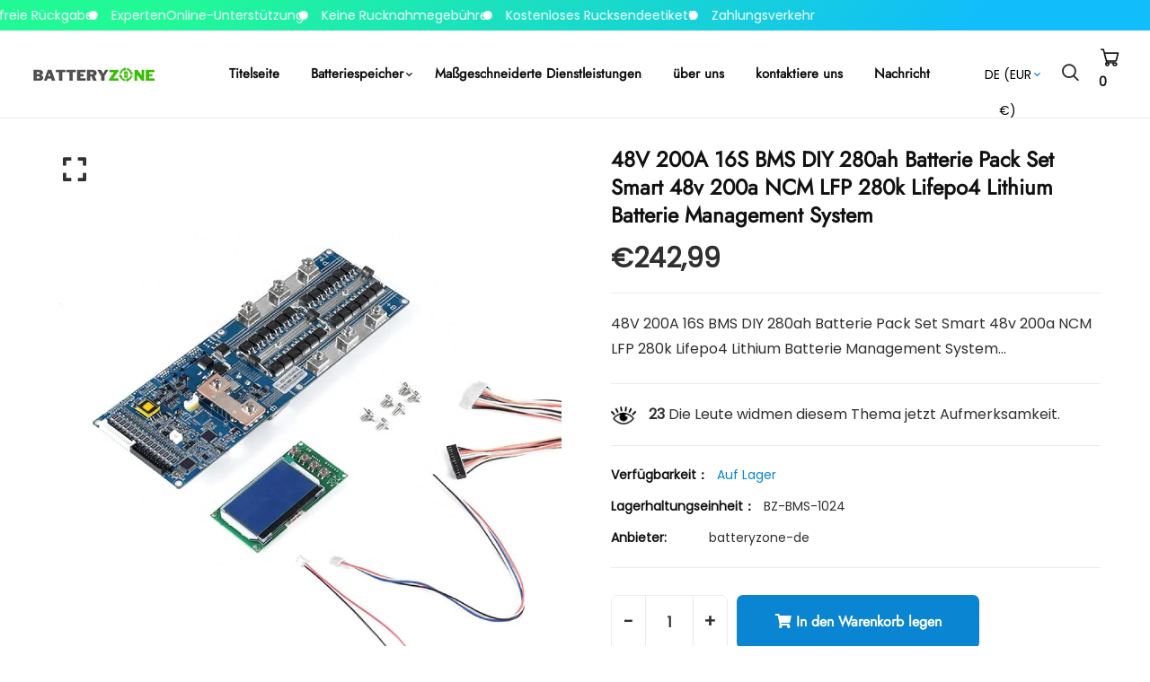

--- FILE ---
content_type: text/html; charset=utf-8
request_url: https://batteryzone.de/products/48v-200a-16s-bms-diy-280ah-batterie-pack-set-smart-48v-200a-ncm-lfp-280k-lifepo4-lithium-batterie-management-system
body_size: 41280
content:


<!doctype html>
<!--[if IE 9]> <html class="ie9 no-js supports-no-cookies" lang="de"> <![endif]-->
<!--[if (gt IE 9)|!(IE)]><!--> <html class="no-js supports-no-cookies" lang="de" > <!--<![endif]-->

<head>
  <!-- Basic and Helper page needs -->
  <meta charset="utf-8">
  <meta http-equiv="X-UA-Compatible" content="IE=edge">
  <meta name="viewport" content="width=device-width,initial-scale=1">
  <meta name="theme-color" content="#111111">
  <meta name="google-site-verification" content="17-AY1pSm4_vRd6x-7zMGlIVqcgxoqx72cK8dj4W2v0" />
  <link rel="canonical" href="https://batteryzone.de/products/48v-200a-16s-bms-diy-280ah-batterie-pack-set-smart-48v-200a-ncm-lfp-280k-lifepo4-lithium-batterie-management-system">
  
  <link rel="preconnect" href="https://cdn.shopify.com">
  <link rel="preconnect" href="https://ajax.googleapis.com">
  <link rel="dns-prefetch" href="https://cdn.shopify.com"><link rel="shortcut icon" href="//batteryzone.de/cdn/shop/files/logo_1_32x32.webp?v=1715763097" type="image/png" /><!-- Title and description -->
  <title>
    48V 200A 16S BMS DIY 280ah Batterie Pack Set Smart 48v 200a NCM LFP 28 &ndash; batteryzone-de</title>

  
  <meta name="description" content="48V 200A 16S BMS DIY 280ah Batterie Pack Set Smart 48v 200a NCM LFP 280k Lifepo4 Lithium Batterie Management System Unser BMS kann bis zu 16 Geräte im Parallelbetrieb unterstützen. Die wichtigsten Funktionen sind: CANBUS-Kommunikation, RS485-Kommunikation, passives Gleichgewicht, Schutz der einzelnen Zellen vor Überspa" />
  

  <!-- Helpers --><!-- /snippets/social-meta-tags.liquid -->


  <meta property="og:type" content="product">
  <meta property="og:title" content="48V 200A 16S BMS DIY 280ah Batterie Pack Set Smart 48v 200a NCM LFP 280k Lifepo4 Lithium Batterie Management System">
  
    <meta property="og:image" content="http://batteryzone.de/cdn/shop/files/png_54c33746-82df-4668-85e4-31458d37da72_grande.jpg?v=1698136473">
    <meta property="og:image:secure_url" content="https://batteryzone.de/cdn/shop/files/png_54c33746-82df-4668-85e4-31458d37da72_grande.jpg?v=1698136473">
  
    <meta property="og:image" content="http://batteryzone.de/cdn/shop/files/png_f360b1ff-3960-49b0-b876-a60d048e2a0e_grande.jpg?v=1698136469">
    <meta property="og:image:secure_url" content="https://batteryzone.de/cdn/shop/files/png_f360b1ff-3960-49b0-b876-a60d048e2a0e_grande.jpg?v=1698136469">
  
    <meta property="og:image" content="http://batteryzone.de/cdn/shop/files/png_dae7edd3-ff0e-4069-9fd1-4ea077aebc8f_grande.jpg?v=1698136465">
    <meta property="og:image:secure_url" content="https://batteryzone.de/cdn/shop/files/png_dae7edd3-ff0e-4069-9fd1-4ea077aebc8f_grande.jpg?v=1698136465">
  
  <meta property="og:description" content="


48V 200A 16S BMS DIY 280ah Batterie Pack Set Smart 48v 200a NCM LFP 280k Lifepo4 Lithium Batterie Management System
Unser BMS kann bis zu 16 Geräte im Parallelbetrieb unterstützen. Die wichtigsten Funktionen sind: CANBUS-Kommunikation, RS485-Kommunikation, passives Gleichgewicht, Schutz der einzelnen Zellen vor Überspannung, Schutz vor Über- (Unter-) Spannung, Temperaturschutz, Schutz vor Überladung (Entladung), Schutz vor Überstrom, Kurzschlussschutz usw.

Beschreibung des Produkts
Modell-Nummer: NCM/Lifepo4 Akkupack 48V 200A BMS
Grundmaterial: FR-4
Spannung: 24/48V
Entladestrom: 200A
Serie: 16s
Kommunikation: CANBUS und RS485
Ausgleichsfunktion: passiver Ausgleich
Ausgangsimpedanz der Entladung: &amp;lt;2mΩ
Arbeitstemperatur: 20℃-70℃
Leiterplattendicke: 1.6mm
Dicke des Kupfers: 1oz
Min. Lochgröße: 0.20mm
Min. Linienbreite: 0.1mm
Min. Abstand der Linien: 0,1mm
Größe der Platte: 192*100*20mm
Zellentemperatur: ja
Überstromschutz: ja
Überspannungsschutz: ja
Überspannungsschutz für einzelne Zellen: ja

Das Paket enthält
1 x 48V 200A 16S BMS

">
  <meta property="og:price:amount" content="242,99">
  <meta property="og:price:currency" content="EUR">

<meta property="og:url" content="https://batteryzone.de/products/48v-200a-16s-bms-diy-280ah-batterie-pack-set-smart-48v-200a-ncm-lfp-280k-lifepo4-lithium-batterie-management-system">
<meta property="og:site_name" content="batteryzone-de">




  <meta name="twitter:card" content="summary">


  <meta name="twitter:title" content="48V 200A 16S BMS DIY 280ah Batterie Pack Set Smart 48v 200a NCM LFP 280k Lifepo4 Lithium Batterie Management System">
  <meta name="twitter:description" content="


48V 200A 16S BMS DIY 280ah Batterie Pack Set Smart 48v 200a NCM LFP 280k Lifepo4 Lithium Batterie Management System
Unser BMS kann bis zu 16 Geräte im Parallelbetrieb unterstützen. Die wichtigsten ">
  <meta name="twitter:image" content="https://batteryzone.de/cdn/shop/files/png_dae7edd3-ff0e-4069-9fd1-4ea077aebc8f_grande.jpg?v=1698136465">
  <meta name="twitter:image:width" content="600">
  <meta name="twitter:image:height" content="600">

<script type="text/javascript">const observer = new MutationObserver(e => { e.forEach(({ addedNodes: e }) => { e.forEach(e => { 1 === e.nodeType && "SCRIPT" === e.tagName && (e.innerHTML.includes("asyncLoad") && (e.innerHTML = e.innerHTML.replace("if(window.attachEvent)", "document.addEventListener('asyncLazyLoad',function(event){asyncLoad();});if(window.attachEvent)").replaceAll(", asyncLoad", ", function(){}")), e.innerHTML.includes("PreviewBarInjector") && (e.innerHTML = e.innerHTML.replace("DOMContentLoaded", "asyncLazyLoad")), (e.className == 'analytics') && (e.type = 'text/lazyload'),(e.src.includes("assets/storefront/features")||e.src.includes("assets/shopify_pay")||e.src.includes("connect.facebook.net"))&&(e.setAttribute("data-src", e.src), e.removeAttribute("src")))})})});observer.observe(document.documentElement,{childList:!0,subtree:!0})</script>
<script src="//cdn.shopify.com/s/files/1/0603/7530/2276/t/1/assets/options_selection.js" type="text/javascript"></script>
<script src="//cdn.shopify.com/s/files/1/0603/7530/2276/t/1/assets/globos_checkout_mobile.js" type="text/javascript"></script><style data-shopify>


@font-face {
  font-family: Poppins;
  font-weight: 400;
  font-style: normal;
  font-display: swap;
  src: url("//batteryzone.de/cdn/fonts/poppins/poppins_n4.0ba78fa5af9b0e1a374041b3ceaadf0a43b41362.woff2") format("woff2"),
       url("//batteryzone.de/cdn/fonts/poppins/poppins_n4.214741a72ff2596839fc9760ee7a770386cf16ca.woff") format("woff");
}

@font-face {
  font-family: Jost;
  font-weight: 400;
  font-style: normal;
  font-display: swap;
  src: url("//batteryzone.de/cdn/fonts/jost/jost_n4.d47a1b6347ce4a4c9f437608011273009d91f2b7.woff2") format("woff2"),
       url("//batteryzone.de/cdn/fonts/jost/jost_n4.791c46290e672b3f85c3d1c651ef2efa3819eadd.woff") format("woff");
}

/* ----------------------------------------------------
Normalize    071C1F   0E292D
---------------------------------------------------- */
:root {--ltn__primary-color: #111111;
--ltn__secondary-color: #0a85d1;
--ltn__primary-color-2: #041113;
/* Darken */
--ltn__primary-color-3: #133236;/* Lighten */--ltn__heading-color: #111111;
--ltn__paragraph-color: #303030;
--ltn__heading-font: Jost, sans-serif;
--ltn__body-font: Poppins, sans-serif;


/* Footer ACD2D8 8CB2B2  */
--ltn__color-1: #8cb2b2;
--ltn__color-2: #ACD2D8;
--ltn__color-3: #A3BCC0;
--ltn__color-4: #84A2A6;
/* Gradient Colors */
--gradient-color-1: linear-gradient(90deg, rgba(242,139,194,1) 0%, rgba(216,177,242,1) 50%);
--gradient-color-2: linear-gradient(to top, rgba(7,28,31,0) 0%, rgba(7,28,31,1) 90%);
--gradient-color-3: linear-gradient(to bottom, rgba(7,28,31,0) 0%, rgba(7,28,31,1) 90%);
--gradient-color-4: linear-gradient(to top, rgba(242,246,247,0) 0%, rgba(242,246,247,1) 90%);
/* Background Colors */
--section-bg-1: #F2F6F7;
/* White */
--section-bg-2: #071c1f;
/* Black */
/* Border Colors */
--border-color-1: #e5eaee;
/* White */
--border-color-2: #1e2021;
/* Black */
--border-color-3: #576466;
/* Black */
--border-color-4: #eb6954;
/* Red */
--border-color-5: #bc3928;
/* Red */
--border-color-6: #103034;
/* Black */
--border-color-7: #d1dae0;
/* White */
--border-color-8: #f6f6f6;
/* White */
--border-color-9: #e4ecf2;
/* White */
--border-color-10: #ebeeee;
/* White */
--border-color-11: #ededed;
/* White */
--border-color-12: #e1e6ff;
/* White */
/* Box Shadow Colors */
--ltn__box-shadow-1: 0 16px 32px 0 rgba(7, 28, 31, 0.1);
--ltn__box-shadow-2: 0 0 4px rgba(0, 0, 0, 0.1);
/* like border */
--ltn__box-shadow-3: 0 1px 6px 0 rgba(32, 33, 36, .28);
/* like border GGL */
--ltn__box-shadow-4: 0 5px 20px 0 rgba(23, 44, 82, 0.1);
--ltn__box-shadow-5: 0 8px 16px 0 rgba(93, 93, 93, 0.1);
--ltn__box-shadow-6: 0 0 25px 2px rgba(93, 93, 93, 0.2);
  
/* Common Colors */
--black: #000000;
--black-2: #22355B;
--white: #fff;
--white-2: #F2F6F7;
--white-3: #e8edee;
--white-4: #e6ecf0;
--white-5: #f0f4f7;
--white-6: #f1f1f1;
--white-7: #F7F7F7;
--white-8: #FAFAFA;
--white-9: #F2F7FA;
--red: #FF0000;
--red-2: #f34f3f;
--red-3: #DB483B;
--silver: #C0C0C0;
--gray: #808080;
--maroon: #800000;
--yellow: #FFFF00;
--olive: #808000;
--lime: #00FF00;
--green: #008000;
--aqua: #00FFFF;
--teal: #008080;
--blue: #0000FF;
--navy: #000080;
--fuchsia: #FF00FF;
--purple: #800080;
--pink: #FFC0CB;
--nude: #ebc8b2;
--orange: #ffa500;
--ratings: #FFB800;
/* social media colors */
--facebook: #365493;
--twitter: #3CF;
--linkedin: #0077B5;
--pinterest: #c8232c;
--dribbble: #ea4c89;
--behance: #131418;
--google-plus: #dd4b39;
--instagram: #e4405f;
--vk: #3b5998;
--wechat: #7bb32e;
--youtube: #CB2027;
--email: #F89A1E;</style><!-- Header hook for plugins -->
  <script>window.performance && window.performance.mark && window.performance.mark('shopify.content_for_header.start');</script><meta name="google-site-verification" content="6RolsxyC8bIXKnS2_touz8F6ioP9aq0XjiJuXaXcLk4">
<meta id="shopify-digital-wallet" name="shopify-digital-wallet" content="/55779754192/digital_wallets/dialog">
<meta name="shopify-checkout-api-token" content="ea20aba8144795152808bd529307ce6c">
<meta id="in-context-paypal-metadata" data-shop-id="55779754192" data-venmo-supported="false" data-environment="production" data-locale="de_DE" data-paypal-v4="true" data-currency="EUR">
<link rel="alternate" type="application/json+oembed" href="https://batteryzone.de/products/48v-200a-16s-bms-diy-280ah-batterie-pack-set-smart-48v-200a-ncm-lfp-280k-lifepo4-lithium-batterie-management-system.oembed">
<script async="async" src="/checkouts/internal/preloads.js?locale=de-DE"></script>
<script id="shopify-features" type="application/json">{"accessToken":"ea20aba8144795152808bd529307ce6c","betas":["rich-media-storefront-analytics"],"domain":"batteryzone.de","predictiveSearch":true,"shopId":55779754192,"locale":"de"}</script>
<script>var Shopify = Shopify || {};
Shopify.shop = "batteryzonede.myshopify.com";
Shopify.locale = "de";
Shopify.currency = {"active":"EUR","rate":"1.0"};
Shopify.country = "DE";
Shopify.theme = {"name":"minimalin-v1-1-6","id":132087414992,"schema_name":"Minimalin","schema_version":"1.1.6","theme_store_id":null,"role":"main"};
Shopify.theme.handle = "null";
Shopify.theme.style = {"id":null,"handle":null};
Shopify.cdnHost = "batteryzone.de/cdn";
Shopify.routes = Shopify.routes || {};
Shopify.routes.root = "/";</script>
<script type="module">!function(o){(o.Shopify=o.Shopify||{}).modules=!0}(window);</script>
<script>!function(o){function n(){var o=[];function n(){o.push(Array.prototype.slice.apply(arguments))}return n.q=o,n}var t=o.Shopify=o.Shopify||{};t.loadFeatures=n(),t.autoloadFeatures=n()}(window);</script>
<script id="shop-js-analytics" type="application/json">{"pageType":"product"}</script>
<script defer="defer" async type="module" src="//batteryzone.de/cdn/shopifycloud/shop-js/modules/v2/client.init-shop-cart-sync_kxAhZfSm.de.esm.js"></script>
<script defer="defer" async type="module" src="//batteryzone.de/cdn/shopifycloud/shop-js/modules/v2/chunk.common_5BMd6ono.esm.js"></script>
<script type="module">
  await import("//batteryzone.de/cdn/shopifycloud/shop-js/modules/v2/client.init-shop-cart-sync_kxAhZfSm.de.esm.js");
await import("//batteryzone.de/cdn/shopifycloud/shop-js/modules/v2/chunk.common_5BMd6ono.esm.js");

  window.Shopify.SignInWithShop?.initShopCartSync?.({"fedCMEnabled":true,"windoidEnabled":true});

</script>
<script>(function() {
  var isLoaded = false;
  function asyncLoad() {
    if (isLoaded) return;
    isLoaded = true;
    var urls = ["https:\/\/analyzely.gropulse.com\/js\/active.js?shop=batteryzonede.myshopify.com","https:\/\/loox.io\/widget\/N1eCIKhIyp\/loox.1683272120620.js?shop=batteryzonede.myshopify.com","https:\/\/batteryzone.de\/apps\/giraffly-trust\/trust-worker-c3b8f3acf22bb361e1319cb48cf23692e66d43ca.js?v=20230508114929\u0026shop=batteryzonede.myshopify.com"];
    for (var i = 0; i < urls.length; i++) {
      var s = document.createElement('script');
      s.type = 'text/javascript';
      s.async = true;
      s.src = urls[i];
      var x = document.getElementsByTagName('script')[0];
      x.parentNode.insertBefore(s, x);
    }
  };
  if(window.attachEvent) {
    window.attachEvent('onload', asyncLoad);
  } else {
    window.addEventListener('load', asyncLoad, false);
  }
})();</script>
<script id="__st">var __st={"a":55779754192,"offset":28800,"reqid":"dd168e0e-340f-4abd-85b5-5b829bdae5ac-1768999776","pageurl":"batteryzone.de\/products\/48v-200a-16s-bms-diy-280ah-batterie-pack-set-smart-48v-200a-ncm-lfp-280k-lifepo4-lithium-batterie-management-system","u":"99b7d34ae772","p":"product","rtyp":"product","rid":7946022289616};</script>
<script>window.ShopifyPaypalV4VisibilityTracking = true;</script>
<script id="captcha-bootstrap">!function(){'use strict';const t='contact',e='account',n='new_comment',o=[[t,t],['blogs',n],['comments',n],[t,'customer']],c=[[e,'customer_login'],[e,'guest_login'],[e,'recover_customer_password'],[e,'create_customer']],r=t=>t.map((([t,e])=>`form[action*='/${t}']:not([data-nocaptcha='true']) input[name='form_type'][value='${e}']`)).join(','),a=t=>()=>t?[...document.querySelectorAll(t)].map((t=>t.form)):[];function s(){const t=[...o],e=r(t);return a(e)}const i='password',u='form_key',d=['recaptcha-v3-token','g-recaptcha-response','h-captcha-response',i],f=()=>{try{return window.sessionStorage}catch{return}},m='__shopify_v',_=t=>t.elements[u];function p(t,e,n=!1){try{const o=window.sessionStorage,c=JSON.parse(o.getItem(e)),{data:r}=function(t){const{data:e,action:n}=t;return t[m]||n?{data:e,action:n}:{data:t,action:n}}(c);for(const[e,n]of Object.entries(r))t.elements[e]&&(t.elements[e].value=n);n&&o.removeItem(e)}catch(o){console.error('form repopulation failed',{error:o})}}const l='form_type',E='cptcha';function T(t){t.dataset[E]=!0}const w=window,h=w.document,L='Shopify',v='ce_forms',y='captcha';let A=!1;((t,e)=>{const n=(g='f06e6c50-85a8-45c8-87d0-21a2b65856fe',I='https://cdn.shopify.com/shopifycloud/storefront-forms-hcaptcha/ce_storefront_forms_captcha_hcaptcha.v1.5.2.iife.js',D={infoText:'Durch hCaptcha geschützt',privacyText:'Datenschutz',termsText:'Allgemeine Geschäftsbedingungen'},(t,e,n)=>{const o=w[L][v],c=o.bindForm;if(c)return c(t,g,e,D).then(n);var r;o.q.push([[t,g,e,D],n]),r=I,A||(h.body.append(Object.assign(h.createElement('script'),{id:'captcha-provider',async:!0,src:r})),A=!0)});var g,I,D;w[L]=w[L]||{},w[L][v]=w[L][v]||{},w[L][v].q=[],w[L][y]=w[L][y]||{},w[L][y].protect=function(t,e){n(t,void 0,e),T(t)},Object.freeze(w[L][y]),function(t,e,n,w,h,L){const[v,y,A,g]=function(t,e,n){const i=e?o:[],u=t?c:[],d=[...i,...u],f=r(d),m=r(i),_=r(d.filter((([t,e])=>n.includes(e))));return[a(f),a(m),a(_),s()]}(w,h,L),I=t=>{const e=t.target;return e instanceof HTMLFormElement?e:e&&e.form},D=t=>v().includes(t);t.addEventListener('submit',(t=>{const e=I(t);if(!e)return;const n=D(e)&&!e.dataset.hcaptchaBound&&!e.dataset.recaptchaBound,o=_(e),c=g().includes(e)&&(!o||!o.value);(n||c)&&t.preventDefault(),c&&!n&&(function(t){try{if(!f())return;!function(t){const e=f();if(!e)return;const n=_(t);if(!n)return;const o=n.value;o&&e.removeItem(o)}(t);const e=Array.from(Array(32),(()=>Math.random().toString(36)[2])).join('');!function(t,e){_(t)||t.append(Object.assign(document.createElement('input'),{type:'hidden',name:u})),t.elements[u].value=e}(t,e),function(t,e){const n=f();if(!n)return;const o=[...t.querySelectorAll(`input[type='${i}']`)].map((({name:t})=>t)),c=[...d,...o],r={};for(const[a,s]of new FormData(t).entries())c.includes(a)||(r[a]=s);n.setItem(e,JSON.stringify({[m]:1,action:t.action,data:r}))}(t,e)}catch(e){console.error('failed to persist form',e)}}(e),e.submit())}));const S=(t,e)=>{t&&!t.dataset[E]&&(n(t,e.some((e=>e===t))),T(t))};for(const o of['focusin','change'])t.addEventListener(o,(t=>{const e=I(t);D(e)&&S(e,y())}));const B=e.get('form_key'),M=e.get(l),P=B&&M;t.addEventListener('DOMContentLoaded',(()=>{const t=y();if(P)for(const e of t)e.elements[l].value===M&&p(e,B);[...new Set([...A(),...v().filter((t=>'true'===t.dataset.shopifyCaptcha))])].forEach((e=>S(e,t)))}))}(h,new URLSearchParams(w.location.search),n,t,e,['guest_login'])})(!0,!0)}();</script>
<script integrity="sha256-4kQ18oKyAcykRKYeNunJcIwy7WH5gtpwJnB7kiuLZ1E=" data-source-attribution="shopify.loadfeatures" defer="defer" src="//batteryzone.de/cdn/shopifycloud/storefront/assets/storefront/load_feature-a0a9edcb.js" crossorigin="anonymous"></script>
<script data-source-attribution="shopify.dynamic_checkout.dynamic.init">var Shopify=Shopify||{};Shopify.PaymentButton=Shopify.PaymentButton||{isStorefrontPortableWallets:!0,init:function(){window.Shopify.PaymentButton.init=function(){};var t=document.createElement("script");t.src="https://batteryzone.de/cdn/shopifycloud/portable-wallets/latest/portable-wallets.de.js",t.type="module",document.head.appendChild(t)}};
</script>
<script data-source-attribution="shopify.dynamic_checkout.buyer_consent">
  function portableWalletsHideBuyerConsent(e){var t=document.getElementById("shopify-buyer-consent"),n=document.getElementById("shopify-subscription-policy-button");t&&n&&(t.classList.add("hidden"),t.setAttribute("aria-hidden","true"),n.removeEventListener("click",e))}function portableWalletsShowBuyerConsent(e){var t=document.getElementById("shopify-buyer-consent"),n=document.getElementById("shopify-subscription-policy-button");t&&n&&(t.classList.remove("hidden"),t.removeAttribute("aria-hidden"),n.addEventListener("click",e))}window.Shopify?.PaymentButton&&(window.Shopify.PaymentButton.hideBuyerConsent=portableWalletsHideBuyerConsent,window.Shopify.PaymentButton.showBuyerConsent=portableWalletsShowBuyerConsent);
</script>
<script>
  function portableWalletsCleanup(e){e&&e.src&&console.error("Failed to load portable wallets script "+e.src);var t=document.querySelectorAll("shopify-accelerated-checkout .shopify-payment-button__skeleton, shopify-accelerated-checkout-cart .wallet-cart-button__skeleton"),e=document.getElementById("shopify-buyer-consent");for(let e=0;e<t.length;e++)t[e].remove();e&&e.remove()}function portableWalletsNotLoadedAsModule(e){e instanceof ErrorEvent&&"string"==typeof e.message&&e.message.includes("import.meta")&&"string"==typeof e.filename&&e.filename.includes("portable-wallets")&&(window.removeEventListener("error",portableWalletsNotLoadedAsModule),window.Shopify.PaymentButton.failedToLoad=e,"loading"===document.readyState?document.addEventListener("DOMContentLoaded",window.Shopify.PaymentButton.init):window.Shopify.PaymentButton.init())}window.addEventListener("error",portableWalletsNotLoadedAsModule);
</script>

<script type="module" src="https://batteryzone.de/cdn/shopifycloud/portable-wallets/latest/portable-wallets.de.js" onError="portableWalletsCleanup(this)" crossorigin="anonymous"></script>
<script nomodule>
  document.addEventListener("DOMContentLoaded", portableWalletsCleanup);
</script>

<link id="shopify-accelerated-checkout-styles" rel="stylesheet" media="screen" href="https://batteryzone.de/cdn/shopifycloud/portable-wallets/latest/accelerated-checkout-backwards-compat.css" crossorigin="anonymous">
<style id="shopify-accelerated-checkout-cart">
        #shopify-buyer-consent {
  margin-top: 1em;
  display: inline-block;
  width: 100%;
}

#shopify-buyer-consent.hidden {
  display: none;
}

#shopify-subscription-policy-button {
  background: none;
  border: none;
  padding: 0;
  text-decoration: underline;
  font-size: inherit;
  cursor: pointer;
}

#shopify-subscription-policy-button::before {
  box-shadow: none;
}

      </style>
<script id="sections-script" data-sections="product-template,related-product" defer="defer" src="//batteryzone.de/cdn/shop/t/9/compiled_assets/scripts.js?v=2347"></script>
<script>window.performance && window.performance.mark && window.performance.mark('shopify.content_for_header.end');</script>
<!-- /snippets/oldIE-js.liquid -->


<!--[if lt IE 9]>
<script src="//cdnjs.cloudflare.com/ajax/libs/html5shiv/3.7.2/html5shiv.min.js" type="text/javascript"></script>
<script src="//batteryzone.de/cdn/shop/t/9/assets/respond.min.js?v=52248677837542619231715390176" type="text/javascript"></script>
<link href="//batteryzone.de/cdn/shop/t/9/assets/respond-proxy.html" id="respond-proxy" rel="respond-proxy" />
<link href="//batteryzone.de/search?q=6fd63dbd9b29dc37ee0c5c3a77adbc01" id="respond-redirect" rel="respond-redirect" />
<script src="//batteryzone.de/search?q=6fd63dbd9b29dc37ee0c5c3a77adbc01" type="text/javascript"></script>
<![endif]-->

<!-- CSS -->


<!-- Link your style.css and responsive.css files below -->
<link href="//batteryzone.de/cdn/shop/t/9/assets/global.css?v=96455374365326246081715390176" rel="stylesheet" type="text/css" media="all" />
<link href="//batteryzone.de/cdn/shop/t/9/assets/font-icons.css?v=129503509209422516821715390176" rel="stylesheet" type="text/css" media="all" />
<link href="//batteryzone.de/cdn/shop/t/9/assets/bootstrap.min.css?v=151781649694409514881715390175" rel="stylesheet" type="text/css" media="all" />
<link href="//batteryzone.de/cdn/shop/t/9/assets/plugins.css?v=53439610964178853561715390176" rel="stylesheet" type="text/css" media="all" />
<link href="//batteryzone.de/cdn/shop/t/9/assets/aos.min.css?v=13451477597926376801715390175" rel="stylesheet" type="text/css" media="all" />
<link href="//batteryzone.de/cdn/shop/t/9/assets/style.css?v=158342038058086071631715390176" rel="stylesheet" type="text/css" media="all" />
<!-- Make your theme CSS calls here -->
<link href="//batteryzone.de/cdn/shop/t/9/assets/theme-custom.css?v=97295432378147348131715390196" rel="stylesheet" type="text/css" media="all" />
<link href="//batteryzone.de/cdn/shop/t/9/assets/theme.css?v=48034319720878813191715390196" rel="stylesheet" type="text/css" media="all" />



<!-- Make all your dynamic CSS and Color calls here -->
<link href="//batteryzone.de/cdn/shop/t/9/assets/skin-and-color.css?v=63811459223388419551715784946" rel="stylesheet" type="text/css" media="all" /><style>
    
    </style><!-- JS --><!-- Your update file include here -->
<script src="//batteryzone.de/cdn/shop/t/9/assets/core.js?v=48692779101817421271715390175"></script>
<script src="//batteryzone.de/cdn/shop/t/9/assets/the-final-countdown.js?v=173678772559002197031715390176" async="async"></script>
<!-- BEGIN app block: shopify://apps/powerful-form-builder/blocks/app-embed/e4bcb1eb-35b2-42e6-bc37-bfe0e1542c9d --><script type="text/javascript" hs-ignore data-cookieconsent="ignore">
  var Globo = Globo || {};
  var globoFormbuilderRecaptchaInit = function(){};
  var globoFormbuilderHcaptchaInit = function(){};
  window.Globo.FormBuilder = window.Globo.FormBuilder || {};
  window.Globo.FormBuilder.shop = {"configuration":{"money_format":"€{{amount_with_comma_separator}}"},"pricing":{"features":{"bulkOrderForm":false,"cartForm":false,"fileUpload":2,"removeCopyright":false}},"settings":{"copyright":"Powered by <a href=\"https://globosoftware.net\" target=\"_blank\">Globo</a> <a href=\"https://apps.shopify.com/form-builder-contact-form\" target=\"_blank\">Form Builder</a>","hideWaterMark":false,"reCaptcha":{"recaptchaType":"v2","siteKey":false,"languageCode":"en"},"scrollTop":false,"additionalColumns":[]},"encryption_form_id":1,"url":"https://app.powerfulform.com/"};

  if(window.Globo.FormBuilder.shop.settings.customCssEnabled && window.Globo.FormBuilder.shop.settings.customCssCode){
    const customStyle = document.createElement('style');
    customStyle.type = 'text/css';
    customStyle.innerHTML = window.Globo.FormBuilder.shop.settings.customCssCode;
    document.head.appendChild(customStyle);
  }

  window.Globo.FormBuilder.forms = [];
    
      
      
      
      window.Globo.FormBuilder.forms[40473] = {"40473":{"elements":[{"id":"group-1","type":"group","label":"Page 1","description":"","elements":[{"id":"text","type":"text","label":{"de":"Ihr Name"},"placeholder":{"de":"Ihr Name"},"description":null,"hideLabel":false,"required":false,"columnWidth":50},{"id":"email","type":"email","label":{"de":" E-Mail"},"placeholder":{"de":" E-Mail"},"description":null,"hideLabel":false,"required":true,"columnWidth":50,"conditionalField":false},{"id":"checkbox-1","type":"checkbox","label":{"de":"Ausstattungsart"},"options":[{"label":{"de":" E-Bike-Akku\/E-Scooter-Akku"},"value":" E-Bike-Akku\/E-Scooter-Akku"},{"label":{"de":"Elektro-Skateboard-Akku\/Hoverboard-Akku"},"value":"Elektro-Skateboard-Akku\/Hoverboard-Akku"},{"label":{"de":"anderes Gerät"},"value":"anderes Gerät"}],"defaultOptions":"","otherOptionLabel":"Other","otherOptionPlaceholder":"Enter other option","hideLabel":false,"keepPositionLabel":false,"inlineOption":100,"columnWidth":100,"displayType":"show","displayDisjunctive":false,"conditionalField":false,"required":true},{"id":"textarea","type":"textarea","label":{"de":"Nachricht"},"placeholder":{"de":"Abmessungen des Akkus; Bild des Batterieanschlusses: Bild der ursprünglichen Batterielasche:"},"description":{"de":"\u003cp\u003eSie können uns die oben genannten Informationen auch per E-Mail zusenden. Die E-Mail-Adresse unseres Anpassungsteams lautet: \u003ca href=\"mailto:customize@batteryzone.de\"\u003ecustomize@batteryzone.de\u003c\/a\u003e\u003c\/p\u003e"},"hideLabel":false,"required":false,"columnWidth":100,"conditionalField":false},{"id":"file2-1","type":"file2","label":{"de":"Anhänge"},"button-text":"Browse file","placeholder":{"de":"Datei auswählen oder hierher ziehen"},"hint":{"de":"Unterstützte Formate: JPG, JPEG, PNG, GIF, SVG."},"allowed-multiple":false,"allowed-extensions":["jpg","jpeg","png","gif","svg"],"description":{"de":""},"hideLabel":false,"keepPositionLabel":false,"columnWidth":100,"displayType":"show","displayDisjunctive":false,"conditionalField":false,"sizeLimit":"10"}]}],"errorMessage":{"required":"Please fill in field","minSelections":"Please choose at least {{ min_selections }} options","maxSelections":"Please choose at maximum of {{ max_selections }} options","exactlySelections":"Please choose exactly {{ exact_selections }} options","invalid":"Invalid","invalidName":"Invalid name","invalidEmail":"Invalid email","invalidURL":"Invalid url","invalidPhone":"Invalid phone","invalidNumber":"Invalid number","invalidPassword":"Invalid password","confirmPasswordNotMatch":"Confirmed password doesn't match","customerAlreadyExists":"Customer already exists","fileSizeLimit":"File size limit","fileNotAllowed":"File not allowed","requiredCaptcha":"Required captcha","requiredProducts":"Please select product","limitQuantity":"The number of products left in stock has been exceeded","shopifyInvalidPhone":"phone - Enter a valid phone number to use this delivery method","shopifyPhoneHasAlready":"phone - Phone has already been taken","shopifyInvalidProvice":"addresses.province - is not valid","otherError":"Something went wrong, please try again"},"appearance":{"layout":"default","width":650,"style":"classic","mainColor":"rgba(74,144,226,1)","floatingIcon":"\u003csvg aria-hidden=\"true\" focusable=\"false\" data-prefix=\"far\" data-icon=\"envelope\" class=\"svg-inline--fa fa-envelope fa-w-16\" role=\"img\" xmlns=\"http:\/\/www.w3.org\/2000\/svg\" viewBox=\"0 0 512 512\"\u003e\u003cpath fill=\"currentColor\" d=\"M464 64H48C21.49 64 0 85.49 0 112v288c0 26.51 21.49 48 48 48h416c26.51 0 48-21.49 48-48V112c0-26.51-21.49-48-48-48zm0 48v40.805c-22.422 18.259-58.168 46.651-134.587 106.49-16.841 13.247-50.201 45.072-73.413 44.701-23.208.375-56.579-31.459-73.413-44.701C106.18 199.465 70.425 171.067 48 152.805V112h416zM48 400V214.398c22.914 18.251 55.409 43.862 104.938 82.646 21.857 17.205 60.134 55.186 103.062 54.955 42.717.231 80.509-37.199 103.053-54.947 49.528-38.783 82.032-64.401 104.947-82.653V400H48z\"\u003e\u003c\/path\u003e\u003c\/svg\u003e","floatingText":null,"displayOnAllPage":false,"formType":"normalForm","background":"color","backgroundColor":"#fff","descriptionColor":"#6c757d","headingColor":"#000","labelColor":"#000","optionColor":"#000","paragraphBackground":"#fff","paragraphColor":"#000"},"afterSubmit":{"action":"clearForm","title":{"de":"Danke, dass Sie uns kontaktiert haben!"},"message":{"de":"\u003cp\u003eWir freuen uns von Ihnen zu hören. Einer unserer Kollegen wird sich schnellstmöglich bei Ihnen melden!Ich wünsche ihnen einen wunderbaren Tag!\u003c\/p\u003e"},"redirectUrl":null},"footer":{"description":null,"previousText":"Previous","nextText":"Next","submitText":{"de":"Einreichen"},"submitAlignment":"left","submitFullWidth":true,"resetButton":false},"header":{"active":true,"title":{"de":" Kontaktanpassung"},"description":{"de":"\u003cp\u003eHinterlassen Sie Ihre Nachricht und wir werden uns in Kürze bei Ihnen melden.\u003c\/p\u003e"},"headerAlignment":"left"},"isStepByStepForm":true,"publish":{"requiredLogin":false,"requiredLoginMessage":"Please \u003ca href='\/account\/login' title='login'\u003elogin\u003c\/a\u003e to continue"},"reCaptcha":{"enable":false},"html":"\n\u003cdiv class=\"globo-form default-form globo-form-id-40473 \" data-locale=\"de\" \u003e\n\n\u003cstyle\u003e\n\n\n\n.globo-form-id-40473 .globo-form-app{\n    max-width: 650px;\n    width: -webkit-fill-available;\n    \n    background-color: #fff;\n    \n    \n}\n\n.globo-form-id-40473 .globo-form-app .globo-heading{\n    color: #000\n}\n\n\n.globo-form-id-40473 .globo-form-app .header {\n    text-align:left;\n}\n\n\n.globo-form-id-40473 .globo-form-app .globo-description,\n.globo-form-id-40473 .globo-form-app .header .globo-description{\n    color: #6c757d\n}\n.globo-form-id-40473 .globo-form-app .globo-label,\n.globo-form-id-40473 .globo-form-app .globo-form-control label.globo-label,\n.globo-form-id-40473 .globo-form-app .globo-form-control label.globo-label span.label-content{\n    color: #000;\n    text-align: left !important;\n}\n.globo-form-id-40473 .globo-form-app .globo-label.globo-position-label{\n    height: 20px !important;\n}\n.globo-form-id-40473 .globo-form-app .globo-form-control .help-text.globo-description,\n.globo-form-id-40473 .globo-form-app .globo-form-control span.globo-description{\n    color: #6c757d\n}\n.globo-form-id-40473 .globo-form-app .globo-form-control .checkbox-wrapper .globo-option,\n.globo-form-id-40473 .globo-form-app .globo-form-control .radio-wrapper .globo-option\n{\n    color: #000\n}\n.globo-form-id-40473 .globo-form-app .footer,\n.globo-form-id-40473 .globo-form-app .gfb__footer{\n    text-align:left;\n}\n.globo-form-id-40473 .globo-form-app .footer button,\n.globo-form-id-40473 .globo-form-app .gfb__footer button{\n    border:1px solid rgba(74,144,226,1);\n    \n        width:100%;\n    \n}\n.globo-form-id-40473 .globo-form-app .footer button.submit,\n.globo-form-id-40473 .globo-form-app .gfb__footer button.submit\n.globo-form-id-40473 .globo-form-app .footer button.checkout,\n.globo-form-id-40473 .globo-form-app .gfb__footer button.checkout,\n.globo-form-id-40473 .globo-form-app .footer button.action.loading .spinner,\n.globo-form-id-40473 .globo-form-app .gfb__footer button.action.loading .spinner{\n    background-color: rgba(74,144,226,1);\n    color : #ffffff;\n}\n.globo-form-id-40473 .globo-form-app .globo-form-control .star-rating\u003efieldset:not(:checked)\u003elabel:before {\n    content: url('data:image\/svg+xml; utf8, \u003csvg aria-hidden=\"true\" focusable=\"false\" data-prefix=\"far\" data-icon=\"star\" class=\"svg-inline--fa fa-star fa-w-18\" role=\"img\" xmlns=\"http:\/\/www.w3.org\/2000\/svg\" viewBox=\"0 0 576 512\"\u003e\u003cpath fill=\"rgba(74,144,226,1)\" d=\"M528.1 171.5L382 150.2 316.7 17.8c-11.7-23.6-45.6-23.9-57.4 0L194 150.2 47.9 171.5c-26.2 3.8-36.7 36.1-17.7 54.6l105.7 103-25 145.5c-4.5 26.3 23.2 46 46.4 33.7L288 439.6l130.7 68.7c23.2 12.2 50.9-7.4 46.4-33.7l-25-145.5 105.7-103c19-18.5 8.5-50.8-17.7-54.6zM388.6 312.3l23.7 138.4L288 385.4l-124.3 65.3 23.7-138.4-100.6-98 139-20.2 62.2-126 62.2 126 139 20.2-100.6 98z\"\u003e\u003c\/path\u003e\u003c\/svg\u003e');\n}\n.globo-form-id-40473 .globo-form-app .globo-form-control .star-rating\u003efieldset\u003einput:checked ~ label:before {\n    content: url('data:image\/svg+xml; utf8, \u003csvg aria-hidden=\"true\" focusable=\"false\" data-prefix=\"fas\" data-icon=\"star\" class=\"svg-inline--fa fa-star fa-w-18\" role=\"img\" xmlns=\"http:\/\/www.w3.org\/2000\/svg\" viewBox=\"0 0 576 512\"\u003e\u003cpath fill=\"rgba(74,144,226,1)\" d=\"M259.3 17.8L194 150.2 47.9 171.5c-26.2 3.8-36.7 36.1-17.7 54.6l105.7 103-25 145.5c-4.5 26.3 23.2 46 46.4 33.7L288 439.6l130.7 68.7c23.2 12.2 50.9-7.4 46.4-33.7l-25-145.5 105.7-103c19-18.5 8.5-50.8-17.7-54.6L382 150.2 316.7 17.8c-11.7-23.6-45.6-23.9-57.4 0z\"\u003e\u003c\/path\u003e\u003c\/svg\u003e');\n}\n.globo-form-id-40473 .globo-form-app .globo-form-control .star-rating\u003efieldset:not(:checked)\u003elabel:hover:before,\n.globo-form-id-40473 .globo-form-app .globo-form-control .star-rating\u003efieldset:not(:checked)\u003elabel:hover ~ label:before{\n    content : url('data:image\/svg+xml; utf8, \u003csvg aria-hidden=\"true\" focusable=\"false\" data-prefix=\"fas\" data-icon=\"star\" class=\"svg-inline--fa fa-star fa-w-18\" role=\"img\" xmlns=\"http:\/\/www.w3.org\/2000\/svg\" viewBox=\"0 0 576 512\"\u003e\u003cpath fill=\"rgba(74,144,226,1)\" d=\"M259.3 17.8L194 150.2 47.9 171.5c-26.2 3.8-36.7 36.1-17.7 54.6l105.7 103-25 145.5c-4.5 26.3 23.2 46 46.4 33.7L288 439.6l130.7 68.7c23.2 12.2 50.9-7.4 46.4-33.7l-25-145.5 105.7-103c19-18.5 8.5-50.8-17.7-54.6L382 150.2 316.7 17.8c-11.7-23.6-45.6-23.9-57.4 0z\"\u003e\u003c\/path\u003e\u003c\/svg\u003e')\n}\n.globo-form-id-40473 .globo-form-app .globo-form-control .radio-wrapper .radio-input:checked ~ .radio-label:after {\n    background: rgba(74,144,226,1);\n    background: radial-gradient(rgba(74,144,226,1) 40%, #fff 45%);\n}\n.globo-form-id-40473 .globo-form-app .globo-form-control .checkbox-wrapper .checkbox-input:checked ~ .checkbox-label:before {\n    border-color: rgba(74,144,226,1);\n    box-shadow: 0 4px 6px rgba(50,50,93,0.11), 0 1px 3px rgba(0,0,0,0.08);\n    background-color: rgba(74,144,226,1);\n}\n.globo-form-id-40473 .globo-form-app .step.-completed .step__number,\n.globo-form-id-40473 .globo-form-app .line.-progress,\n.globo-form-id-40473 .globo-form-app .line.-start{\n    background-color: rgba(74,144,226,1);\n}\n.globo-form-id-40473 .globo-form-app .checkmark__check,\n.globo-form-id-40473 .globo-form-app .checkmark__circle{\n    stroke: rgba(74,144,226,1);\n}\n.globo-form-id-40473 .floating-button{\n    background-color: rgba(74,144,226,1);\n}\n.globo-form-id-40473 .globo-form-app .globo-form-control .checkbox-wrapper .checkbox-input ~ .checkbox-label:before,\n.globo-form-app .globo-form-control .radio-wrapper .radio-input ~ .radio-label:after{\n    border-color : rgba(74,144,226,1);\n}\n.globo-form-id-40473 .flatpickr-day.selected, \n.globo-form-id-40473 .flatpickr-day.startRange, \n.globo-form-id-40473 .flatpickr-day.endRange, \n.globo-form-id-40473 .flatpickr-day.selected.inRange, \n.globo-form-id-40473 .flatpickr-day.startRange.inRange, \n.globo-form-id-40473 .flatpickr-day.endRange.inRange, \n.globo-form-id-40473 .flatpickr-day.selected:focus, \n.globo-form-id-40473 .flatpickr-day.startRange:focus, \n.globo-form-id-40473 .flatpickr-day.endRange:focus, \n.globo-form-id-40473 .flatpickr-day.selected:hover, \n.globo-form-id-40473 .flatpickr-day.startRange:hover, \n.globo-form-id-40473 .flatpickr-day.endRange:hover, \n.globo-form-id-40473 .flatpickr-day.selected.prevMonthDay, \n.globo-form-id-40473 .flatpickr-day.startRange.prevMonthDay, \n.globo-form-id-40473 .flatpickr-day.endRange.prevMonthDay, \n.globo-form-id-40473 .flatpickr-day.selected.nextMonthDay, \n.globo-form-id-40473 .flatpickr-day.startRange.nextMonthDay, \n.globo-form-id-40473 .flatpickr-day.endRange.nextMonthDay {\n    background: rgba(74,144,226,1);\n    border-color: rgba(74,144,226,1);\n}\n.globo-form-id-40473 .globo-paragraph,\n.globo-form-id-40473 .globo-paragraph * {\n    background: #fff !important;\n    color: #000 !important;\n    width: 100%!important;\n}\n\n    :root .globo-form-app[data-id=\"40473\"]{\n        --gfb-primary-color: rgba(74,144,226,1);\n        --gfb-form-width: 650px;\n        --gfb-font-family: inherit;\n        --gfb-font-style: inherit;\n        \n        --gfb-bg-color: #FFF;\n        --gfb-bg-position: top;\n        \n            --gfb-bg-color: #fff;\n        \n        \n    }\n\u003c\/style\u003e\n\n\u003cdiv class=\"globo-form-app default-layout gfb-style-classic \" data-id=40473\u003e\n    \n    \u003cdiv class=\"header dismiss hidden\" onclick=\"Globo.FormBuilder.closeModalForm(this)\"\u003e\n        \u003csvg width=20 height=20 viewBox=\"0 0 20 20\" class=\"\" focusable=\"false\" aria-hidden=\"true\"\u003e\u003cpath d=\"M11.414 10l4.293-4.293a.999.999 0 1 0-1.414-1.414L10 8.586 5.707 4.293a.999.999 0 1 0-1.414 1.414L8.586 10l-4.293 4.293a.999.999 0 1 0 1.414 1.414L10 11.414l4.293 4.293a.997.997 0 0 0 1.414 0 .999.999 0 0 0 0-1.414L11.414 10z\" fill-rule=\"evenodd\"\u003e\u003c\/path\u003e\u003c\/svg\u003e\n    \u003c\/div\u003e\n    \u003cform class=\"g-container\" novalidate action=\"https:\/\/app.powerfulform.com\/api\/front\/form\/40473\/send\" method=\"POST\" enctype=\"multipart\/form-data\" data-id=40473\u003e\n        \n            \n            \u003cdiv class=\"header\"\u003e\n                \u003ch3 class=\"title globo-heading\"\u003e Kontaktanpassung\u003c\/h3\u003e\n                \n                \u003cdiv class=\"description globo-description\"\u003e\u003cp\u003eHinterlassen Sie Ihre Nachricht und wir werden uns in Kürze bei Ihnen melden.\u003c\/p\u003e\u003c\/div\u003e\n                \n            \u003c\/div\u003e\n            \n        \n        \n            \u003cdiv class=\"globo-formbuilder-wizard\" data-id=40473\u003e\n                \u003cdiv class=\"wizard__content\"\u003e\n                    \u003cheader class=\"wizard__header\"\u003e\n                        \u003cdiv class=\"wizard__steps\"\u003e\n                        \u003cnav class=\"steps hidden\"\u003e\n                            \n                            \n                                \n                            \n                            \n                                \n                                \n                                \n                                \n                                \u003cdiv class=\"step last \" data-element-id=\"group-1\"  data-step=\"0\" \u003e\n                                    \u003cdiv class=\"step__content\"\u003e\n                                        \u003cp class=\"step__number\"\u003e\u003c\/p\u003e\n                                        \u003csvg class=\"checkmark\" xmlns=\"http:\/\/www.w3.org\/2000\/svg\" width=52 height=52 viewBox=\"0 0 52 52\"\u003e\n                                            \u003ccircle class=\"checkmark__circle\" cx=\"26\" cy=\"26\" r=\"25\" fill=\"none\"\/\u003e\n                                            \u003cpath class=\"checkmark__check\" fill=\"none\" d=\"M14.1 27.2l7.1 7.2 16.7-16.8\"\/\u003e\n                                        \u003c\/svg\u003e\n                                        \u003cdiv class=\"lines\"\u003e\n                                            \n                                                \u003cdiv class=\"line -start\"\u003e\u003c\/div\u003e\n                                            \n                                            \u003cdiv class=\"line -background\"\u003e\n                                            \u003c\/div\u003e\n                                            \u003cdiv class=\"line -progress\"\u003e\n                                            \u003c\/div\u003e\n                                        \u003c\/div\u003e  \n                                    \u003c\/div\u003e\n                                \u003c\/div\u003e\n                            \n                        \u003c\/nav\u003e\n                        \u003c\/div\u003e\n                    \u003c\/header\u003e\n                    \u003cdiv class=\"panels\"\u003e\n                        \n                        \n                        \n                        \n                        \u003cdiv class=\"panel \" data-element-id=\"group-1\" data-id=40473  data-step=\"0\" style=\"padding-top:0\"\u003e\n                            \n                                \n                                    \n\n\n\n\n\n\n\n\n\n\n\n    \n\n\n\n\u003cdiv class=\"globo-form-control layout-2-column \" \u003e\n    \u003clabel for=\"40473-text\" class=\"classic-label globo-label \"\u003e\u003cspan class=\"label-content\" data-label=\"Ihr Name\"\u003eIhr Name\u003c\/span\u003e\u003cspan\u003e\u003c\/span\u003e\u003c\/label\u003e\n    \u003cdiv class=\"globo-form-input\"\u003e\n        \n        \u003cinput type=\"text\"  data-type=\"text\" class=\"classic-input\" id=\"40473-text\" name=\"text\" placeholder=\"Ihr Name\"   \u003e\n    \u003c\/div\u003e\n    \n        \u003csmall class=\"help-text globo-description\"\u003e\u003c\/small\u003e\n    \n    \u003csmall class=\"messages\"\u003e\u003c\/small\u003e\n\u003c\/div\u003e\n\n\n\n                                \n                                    \n\n\n\n\n\n\n\n\n\n\n\n    \n\n\n\n\u003cdiv class=\"globo-form-control layout-2-column \" \u003e\n    \u003clabel for=\"40473-email\" class=\"classic-label globo-label \"\u003e\u003cspan class=\"label-content\" data-label=\" E-Mail\"\u003e E-Mail\u003c\/span\u003e\u003cspan class=\"text-danger text-smaller\"\u003e *\u003c\/span\u003e\u003c\/label\u003e\n    \u003cdiv class=\"globo-form-input\"\u003e\n        \n        \u003cinput type=\"text\"  data-type=\"email\" class=\"classic-input\" id=\"40473-email\" name=\"email\" placeholder=\" E-Mail\" presence  \u003e\n    \u003c\/div\u003e\n    \n        \u003csmall class=\"help-text globo-description\"\u003e\u003c\/small\u003e\n    \n    \u003csmall class=\"messages\"\u003e\u003c\/small\u003e\n\u003c\/div\u003e\n\n\n                                \n                                    \n\n\n\n\n\n\n\n\n\n\n\n    \n\n\n\n\n\u003cdiv class=\"globo-form-control layout-1-column \"  data-default-value=\"\\\"\u003e\n    \u003clabel class=\"classic-label globo-label \"\u003e\u003cspan class=\"label-content\" data-label=\"Ausstattungsart\"\u003eAusstattungsart\u003c\/span\u003e\u003cspan class=\"text-danger text-smaller\"\u003e *\u003c\/span\u003e\u003c\/label\u003e\n    \n    \n    \u003cdiv class=\"globo-form-input\"\u003e\n        \u003cul class=\"flex-wrap\"\u003e\n            \n                \n                \n                    \n                \n                \u003cli class=\"globo-list-control option-1-column\"\u003e\n                    \u003cdiv class=\"checkbox-wrapper\"\u003e\n                        \u003cinput class=\"checkbox-input\"  id=\"40473-checkbox-1- E-Bike-Akku\/E-Scooter-Akku-\" type=\"checkbox\" data-type=\"checkbox\" name=\"checkbox-1[]\" presence value=\" E-Bike-Akku\/E-Scooter-Akku\"  \u003e\n                        \u003clabel class=\"checkbox-label globo-option\" for=\"40473-checkbox-1- E-Bike-Akku\/E-Scooter-Akku-\"\u003e E-Bike-Akku\/E-Scooter-Akku\u003c\/label\u003e\n                    \u003c\/div\u003e\n                \u003c\/li\u003e\n            \n                \n                \n                    \n                \n                \u003cli class=\"globo-list-control option-1-column\"\u003e\n                    \u003cdiv class=\"checkbox-wrapper\"\u003e\n                        \u003cinput class=\"checkbox-input\"  id=\"40473-checkbox-1-Elektro-Skateboard-Akku\/Hoverboard-Akku-\" type=\"checkbox\" data-type=\"checkbox\" name=\"checkbox-1[]\" presence value=\"Elektro-Skateboard-Akku\/Hoverboard-Akku\"  \u003e\n                        \u003clabel class=\"checkbox-label globo-option\" for=\"40473-checkbox-1-Elektro-Skateboard-Akku\/Hoverboard-Akku-\"\u003eElektro-Skateboard-Akku\/Hoverboard-Akku\u003c\/label\u003e\n                    \u003c\/div\u003e\n                \u003c\/li\u003e\n            \n                \n                \n                    \n                \n                \u003cli class=\"globo-list-control option-1-column\"\u003e\n                    \u003cdiv class=\"checkbox-wrapper\"\u003e\n                        \u003cinput class=\"checkbox-input\"  id=\"40473-checkbox-1-anderes Gerät-\" type=\"checkbox\" data-type=\"checkbox\" name=\"checkbox-1[]\" presence value=\"anderes Gerät\"  \u003e\n                        \u003clabel class=\"checkbox-label globo-option\" for=\"40473-checkbox-1-anderes Gerät-\"\u003eanderes Gerät\u003c\/label\u003e\n                    \u003c\/div\u003e\n                \u003c\/li\u003e\n            \n            \n        \u003c\/ul\u003e\n    \u003c\/div\u003e\n    \u003csmall class=\"help-text globo-description\"\u003e\u003c\/small\u003e\n    \u003csmall class=\"messages\"\u003e\u003c\/small\u003e\n\u003c\/div\u003e\n\n\n                                \n                                    \n\n\n\n\n\n\n\n\n\n\n\n    \n\n\n\n\u003cdiv class=\"globo-form-control layout-1-column \" \u003e\n    \u003clabel for=\"40473-textarea\" class=\"classic-label globo-label \"\u003e\u003cspan class=\"label-content\" data-label=\"Nachricht\"\u003eNachricht\u003c\/span\u003e\u003cspan\u003e\u003c\/span\u003e\u003c\/label\u003e\n    \u003cdiv class=\"globo-form-input\"\u003e\n        \u003ctextarea id=\"40473-textarea\"  data-type=\"textarea\" class=\"classic-input\" rows=\"3\" name=\"textarea\" placeholder=\"Abmessungen des Akkus; Bild des Batterieanschlusses: Bild der ursprünglichen Batterielasche:\"   \u003e\u003c\/textarea\u003e\n    \u003c\/div\u003e\n    \n        \u003csmall class=\"help-text globo-description\"\u003e\u003cp\u003eSie können uns die oben genannten Informationen auch per E-Mail zusenden. Die E-Mail-Adresse unseres Anpassungsteams lautet: \u003ca href=\"mailto:customize@batteryzone.de\"\u003ecustomize@batteryzone.de\u003c\/a\u003e\u003c\/p\u003e\u003c\/small\u003e\n    \n    \u003csmall class=\"messages\"\u003e\u003c\/small\u003e\n\u003c\/div\u003e\n\n\n                                \n                                    \n\n\n\n\n\n\n\n\n\n\n\n    \n\n\n\n\u003cdiv class=\"globo-form-control layout-1-column \" \u003e\n    \u003clabel for=\"temp-for-40473-file2-1\" class=\"classic-label globo-label \"\u003e\u003cspan class=\"label-content\" data-label=\"Anhänge\"\u003eAnhänge\u003c\/span\u003e\u003cspan\u003e\u003c\/span\u003e\u003c\/label\u003e\n    \u003cdiv class=\"globo-form-input\"\u003e\n        \u003cdiv class=\"gfb__dropzone\"\u003e\n            \u003cdiv class=\"gfb__dropzone--content\"\u003e\n                \u003cdiv class=\"gfb__dropzone--placeholder\"\u003e\n                    \u003cdiv class=\"gfb__dropzone--placeholder--title\"\u003e\n                        Datei auswählen oder hierher ziehen\n                    \u003c\/div\u003e\n                    \n                    \u003cdiv class=\"gfb__dropzone--placeholder--description\"\u003e\n                        Unterstützte Formate: JPG, JPEG, PNG, GIF, SVG.\n                    \u003c\/div\u003e\n                    \n                    \n                    \u003cbutton type=\"button\" for=\"40473-file2-1\" class=\"gfb__dropzone--placeholder--button\"\u003eBrowse file\u003c\/button\u003e\n                    \n                \u003c\/div\u003e\n                \u003cdiv class=\"gfb__dropzone--preview--area\"\u003e\u003c\/div\u003e\n            \u003c\/div\u003e\n            \u003cinput style=\"display:none\" type=\"file\" id=\"temp-for-40473-file2-1\"  \/\u003e\n            \u003cinput style=\"display:none\" type=\"file\"  data-type=\"file2\" class=\"classic-input\" id=\"40473-file2-1\"  name=\"file2-1\"  placeholder=\"[object Object]\"  data-allowed-extensions=\"jpg,jpeg,png,gif,svg\" data-file-size-limit=\"10\" data-file-limit=\"\" \u003e\n        \u003c\/div\u003e\n    \u003c\/div\u003e\n    \n        \u003csmall class=\"help-text globo-description\"\u003e\u003c\/small\u003e\n    \n    \u003csmall class=\"messages\"\u003e\u003c\/small\u003e\n\u003c\/div\u003e\n\n\n                                \n                            \n                            \n                                \n                            \n                        \u003c\/div\u003e\n                        \n                    \u003c\/div\u003e\n                    \n                        \n                            \u003cp style=\"text-align: right;font-size:small;display: block !important;\"\u003ePowered by \u003ca href=\"https:\/\/globosoftware.net\" target=\"_blank\"\u003eGlobo\u003c\/a\u003e \u003ca href=\"https:\/\/apps.shopify.com\/form-builder-contact-form\" target=\"_blank\"\u003eForm Builder\u003c\/a\u003e\u003c\/p\u003e\n                        \n                    \n                    \u003cdiv class=\"message error\" data-other-error=\"Something went wrong, please try again\"\u003e\n                        \u003cdiv class=\"content\"\u003e\u003c\/div\u003e\n                        \u003cdiv class=\"dismiss\" onclick=\"Globo.FormBuilder.dismiss(this)\"\u003e\n                            \u003csvg width=20 height=20 viewBox=\"0 0 20 20\" class=\"\" focusable=\"false\" aria-hidden=\"true\"\u003e\u003cpath d=\"M11.414 10l4.293-4.293a.999.999 0 1 0-1.414-1.414L10 8.586 5.707 4.293a.999.999 0 1 0-1.414 1.414L8.586 10l-4.293 4.293a.999.999 0 1 0 1.414 1.414L10 11.414l4.293 4.293a.997.997 0 0 0 1.414 0 .999.999 0 0 0 0-1.414L11.414 10z\" fill-rule=\"evenodd\"\u003e\u003c\/path\u003e\u003c\/svg\u003e\n                        \u003c\/div\u003e\n                    \u003c\/div\u003e\n                    \n                        \n                        \u003cdiv class=\"message success\"\u003e\n                            \n                                \u003cdiv class=\"gfb__content-title\"\u003eDanke, dass Sie uns kontaktiert haben!\u003c\/div\u003e\n                            \n                            \u003cdiv class=\"gfb__discount-wrapper\" onclick=\"Globo.FormBuilder.handleCopyDiscountCode(this)\"\u003e\n                                \u003cdiv class=\"gfb__content-discount\"\u003e\n                                    \u003cspan class=\"gfb__discount-code\"\u003e\u003c\/span\u003e\n                                    \u003cdiv class=\"gfb__copy\"\u003e\n                                        \u003csvg xmlns=\"http:\/\/www.w3.org\/2000\/svg\" viewBox=\"0 0 448 512\"\u003e\u003cpath d=\"M384 336H192c-8.8 0-16-7.2-16-16V64c0-8.8 7.2-16 16-16l140.1 0L400 115.9V320c0 8.8-7.2 16-16 16zM192 384H384c35.3 0 64-28.7 64-64V115.9c0-12.7-5.1-24.9-14.1-33.9L366.1 14.1c-9-9-21.2-14.1-33.9-14.1H192c-35.3 0-64 28.7-64 64V320c0 35.3 28.7 64 64 64zM64 128c-35.3 0-64 28.7-64 64V448c0 35.3 28.7 64 64 64H256c35.3 0 64-28.7 64-64V416H272v32c0 8.8-7.2 16-16 16H64c-8.8 0-16-7.2-16-16V192c0-8.8 7.2-16 16-16H96V128H64z\"\/\u003e\u003c\/svg\u003e\n                                    \u003c\/div\u003e\n                                    \u003cdiv class=\"gfb__copied\"\u003e\n                                        \u003csvg xmlns=\"http:\/\/www.w3.org\/2000\/svg\" viewBox=\"0 0 448 512\"\u003e\u003cpath d=\"M438.6 105.4c12.5 12.5 12.5 32.8 0 45.3l-256 256c-12.5 12.5-32.8 12.5-45.3 0l-128-128c-12.5-12.5-12.5-32.8 0-45.3s32.8-12.5 45.3 0L160 338.7 393.4 105.4c12.5-12.5 32.8-12.5 45.3 0z\"\/\u003e\u003c\/svg\u003e\n                                    \u003c\/div\u003e        \n                                \u003c\/div\u003e\n                            \u003c\/div\u003e\n                            \u003cdiv class=\"content\"\u003e\u003cp\u003eWir freuen uns von Ihnen zu hören. Einer unserer Kollegen wird sich schnellstmöglich bei Ihnen melden!Ich wünsche ihnen einen wunderbaren Tag!\u003c\/p\u003e\u003c\/div\u003e\n                            \u003cdiv class=\"dismiss\" onclick=\"Globo.FormBuilder.dismiss(this)\"\u003e\n                                \u003csvg width=20 height=20 width=20 height=20 viewBox=\"0 0 20 20\" class=\"\" focusable=\"false\" aria-hidden=\"true\"\u003e\u003cpath d=\"M11.414 10l4.293-4.293a.999.999 0 1 0-1.414-1.414L10 8.586 5.707 4.293a.999.999 0 1 0-1.414 1.414L8.586 10l-4.293 4.293a.999.999 0 1 0 1.414 1.414L10 11.414l4.293 4.293a.997.997 0 0 0 1.414 0 .999.999 0 0 0 0-1.414L11.414 10z\" fill-rule=\"evenodd\"\u003e\u003c\/path\u003e\u003c\/svg\u003e\n                            \u003c\/div\u003e\n                        \u003c\/div\u003e\n                        \n                    \n                    \u003cdiv class=\"gfb__footer wizard__footer\"\u003e\n                        \n                            \n                            \u003cdiv class=\"description globo-description\"\u003e\u003c\/div\u003e\n                            \n                        \n                        \u003cbutton type=\"button\" class=\"action previous hidden classic-button\"\u003ePrevious\u003c\/button\u003e\n                        \u003cbutton type=\"button\" class=\"action next submit classic-button\" data-submitting-text=\"\" data-submit-text='\u003cspan class=\"spinner\"\u003e\u003c\/span\u003eEinreichen' data-next-text=\"Next\" \u003e\u003cspan class=\"spinner\"\u003e\u003c\/span\u003eNext\u003c\/button\u003e\n                        \n                        \u003cp class=\"wizard__congrats-message\"\u003e\u003c\/p\u003e\n                    \u003c\/div\u003e\n                \u003c\/div\u003e\n            \u003c\/div\u003e\n        \n        \u003cinput type=\"hidden\" value=\"\" name=\"customer[id]\"\u003e\n        \u003cinput type=\"hidden\" value=\"\" name=\"customer[email]\"\u003e\n        \u003cinput type=\"hidden\" value=\"\" name=\"customer[name]\"\u003e\n        \u003cinput type=\"hidden\" value=\"\" name=\"page[title]\"\u003e\n        \u003cinput type=\"hidden\" value=\"\" name=\"page[href]\"\u003e\n        \u003cinput type=\"hidden\" value=\"\" name=\"_keyLabel\"\u003e\n    \u003c\/form\u003e\n    \n    \u003cdiv class=\"message success\"\u003e\n        \n            \u003cdiv class=\"gfb__content-title\"\u003eDanke, dass Sie uns kontaktiert haben!\u003c\/div\u003e\n        \n        \u003cdiv class=\"gfb__discount-wrapper\" onclick=\"Globo.FormBuilder.handleCopyDiscountCode(this)\"\u003e\n            \u003cdiv class=\"gfb__content-discount\"\u003e\n                \u003cspan class=\"gfb__discount-code\"\u003e\u003c\/span\u003e\n                \u003cdiv class=\"gfb__copy\"\u003e\n                    \u003csvg xmlns=\"http:\/\/www.w3.org\/2000\/svg\" viewBox=\"0 0 448 512\"\u003e\u003cpath d=\"M384 336H192c-8.8 0-16-7.2-16-16V64c0-8.8 7.2-16 16-16l140.1 0L400 115.9V320c0 8.8-7.2 16-16 16zM192 384H384c35.3 0 64-28.7 64-64V115.9c0-12.7-5.1-24.9-14.1-33.9L366.1 14.1c-9-9-21.2-14.1-33.9-14.1H192c-35.3 0-64 28.7-64 64V320c0 35.3 28.7 64 64 64zM64 128c-35.3 0-64 28.7-64 64V448c0 35.3 28.7 64 64 64H256c35.3 0 64-28.7 64-64V416H272v32c0 8.8-7.2 16-16 16H64c-8.8 0-16-7.2-16-16V192c0-8.8 7.2-16 16-16H96V128H64z\"\/\u003e\u003c\/svg\u003e\n                \u003c\/div\u003e\n                \u003cdiv class=\"gfb__copied\"\u003e\n                    \u003csvg xmlns=\"http:\/\/www.w3.org\/2000\/svg\" viewBox=\"0 0 448 512\"\u003e\u003cpath d=\"M438.6 105.4c12.5 12.5 12.5 32.8 0 45.3l-256 256c-12.5 12.5-32.8 12.5-45.3 0l-128-128c-12.5-12.5-12.5-32.8 0-45.3s32.8-12.5 45.3 0L160 338.7 393.4 105.4c12.5-12.5 32.8-12.5 45.3 0z\"\/\u003e\u003c\/svg\u003e\n                \u003c\/div\u003e        \n            \u003c\/div\u003e\n        \u003c\/div\u003e\n        \u003cdiv class=\"content\"\u003e\u003cp\u003eWir freuen uns von Ihnen zu hören. Einer unserer Kollegen wird sich schnellstmöglich bei Ihnen melden!Ich wünsche ihnen einen wunderbaren Tag!\u003c\/p\u003e\u003c\/div\u003e\n        \u003cdiv class=\"dismiss\" onclick=\"Globo.FormBuilder.dismiss(this)\"\u003e\n            \u003csvg width=20 height=20 viewBox=\"0 0 20 20\" class=\"\" focusable=\"false\" aria-hidden=\"true\"\u003e\u003cpath d=\"M11.414 10l4.293-4.293a.999.999 0 1 0-1.414-1.414L10 8.586 5.707 4.293a.999.999 0 1 0-1.414 1.414L8.586 10l-4.293 4.293a.999.999 0 1 0 1.414 1.414L10 11.414l4.293 4.293a.997.997 0 0 0 1.414 0 .999.999 0 0 0 0-1.414L11.414 10z\" fill-rule=\"evenodd\"\u003e\u003c\/path\u003e\u003c\/svg\u003e\n        \u003c\/div\u003e\n    \u003c\/div\u003e\n    \n\u003c\/div\u003e\n\n\u003c\/div\u003e\n"}}[40473];
      
    
  
  window.Globo.FormBuilder.url = window.Globo.FormBuilder.shop.url;
  window.Globo.FormBuilder.CDN_URL = window.Globo.FormBuilder.shop.CDN_URL ?? window.Globo.FormBuilder.shop.url;
  window.Globo.FormBuilder.themeOs20 = true;
  window.Globo.FormBuilder.searchProductByJson = true;
  
  
  window.Globo.FormBuilder.__webpack_public_path_2__ = "https://cdn.shopify.com/extensions/019bde9b-ec85-74c8-a198-8278afe00c90/powerful-form-builder-274/assets/";Globo.FormBuilder.page = {
    href : window.location.href,
    type: "product"
  };
  Globo.FormBuilder.page.title = document.title

  
    Globo.FormBuilder.product= {
      title : '48V 200A 16S BMS DIY 280ah Batterie Pack Set Smart 48v 200a NCM LFP 280k Lifepo4 Lithium Batterie Management System',
      type : '',
      vendor : 'batteryzone-de',
      url : window.location.href
    }
  
  if(window.AVADA_SPEED_WHITELIST){
    const pfbs_w = new RegExp("powerful-form-builder", 'i')
    if(Array.isArray(window.AVADA_SPEED_WHITELIST)){
      window.AVADA_SPEED_WHITELIST.push(pfbs_w)
    }else{
      window.AVADA_SPEED_WHITELIST = [pfbs_w]
    }
  }

  Globo.FormBuilder.shop.configuration = Globo.FormBuilder.shop.configuration || {};
  Globo.FormBuilder.shop.configuration.money_format = "€{{amount_with_comma_separator}}";
</script>
<script src="https://cdn.shopify.com/extensions/019bde9b-ec85-74c8-a198-8278afe00c90/powerful-form-builder-274/assets/globo.formbuilder.index.js" defer="defer" data-cookieconsent="ignore"></script>




<!-- END app block --><link href="https://monorail-edge.shopifysvc.com" rel="dns-prefetch">
<script>(function(){if ("sendBeacon" in navigator && "performance" in window) {try {var session_token_from_headers = performance.getEntriesByType('navigation')[0].serverTiming.find(x => x.name == '_s').description;} catch {var session_token_from_headers = undefined;}var session_cookie_matches = document.cookie.match(/_shopify_s=([^;]*)/);var session_token_from_cookie = session_cookie_matches && session_cookie_matches.length === 2 ? session_cookie_matches[1] : "";var session_token = session_token_from_headers || session_token_from_cookie || "";function handle_abandonment_event(e) {var entries = performance.getEntries().filter(function(entry) {return /monorail-edge.shopifysvc.com/.test(entry.name);});if (!window.abandonment_tracked && entries.length === 0) {window.abandonment_tracked = true;var currentMs = Date.now();var navigation_start = performance.timing.navigationStart;var payload = {shop_id: 55779754192,url: window.location.href,navigation_start,duration: currentMs - navigation_start,session_token,page_type: "product"};window.navigator.sendBeacon("https://monorail-edge.shopifysvc.com/v1/produce", JSON.stringify({schema_id: "online_store_buyer_site_abandonment/1.1",payload: payload,metadata: {event_created_at_ms: currentMs,event_sent_at_ms: currentMs}}));}}window.addEventListener('pagehide', handle_abandonment_event);}}());</script>
<script id="web-pixels-manager-setup">(function e(e,d,r,n,o){if(void 0===o&&(o={}),!Boolean(null===(a=null===(i=window.Shopify)||void 0===i?void 0:i.analytics)||void 0===a?void 0:a.replayQueue)){var i,a;window.Shopify=window.Shopify||{};var t=window.Shopify;t.analytics=t.analytics||{};var s=t.analytics;s.replayQueue=[],s.publish=function(e,d,r){return s.replayQueue.push([e,d,r]),!0};try{self.performance.mark("wpm:start")}catch(e){}var l=function(){var e={modern:/Edge?\/(1{2}[4-9]|1[2-9]\d|[2-9]\d{2}|\d{4,})\.\d+(\.\d+|)|Firefox\/(1{2}[4-9]|1[2-9]\d|[2-9]\d{2}|\d{4,})\.\d+(\.\d+|)|Chrom(ium|e)\/(9{2}|\d{3,})\.\d+(\.\d+|)|(Maci|X1{2}).+ Version\/(15\.\d+|(1[6-9]|[2-9]\d|\d{3,})\.\d+)([,.]\d+|)( \(\w+\)|)( Mobile\/\w+|) Safari\/|Chrome.+OPR\/(9{2}|\d{3,})\.\d+\.\d+|(CPU[ +]OS|iPhone[ +]OS|CPU[ +]iPhone|CPU IPhone OS|CPU iPad OS)[ +]+(15[._]\d+|(1[6-9]|[2-9]\d|\d{3,})[._]\d+)([._]\d+|)|Android:?[ /-](13[3-9]|1[4-9]\d|[2-9]\d{2}|\d{4,})(\.\d+|)(\.\d+|)|Android.+Firefox\/(13[5-9]|1[4-9]\d|[2-9]\d{2}|\d{4,})\.\d+(\.\d+|)|Android.+Chrom(ium|e)\/(13[3-9]|1[4-9]\d|[2-9]\d{2}|\d{4,})\.\d+(\.\d+|)|SamsungBrowser\/([2-9]\d|\d{3,})\.\d+/,legacy:/Edge?\/(1[6-9]|[2-9]\d|\d{3,})\.\d+(\.\d+|)|Firefox\/(5[4-9]|[6-9]\d|\d{3,})\.\d+(\.\d+|)|Chrom(ium|e)\/(5[1-9]|[6-9]\d|\d{3,})\.\d+(\.\d+|)([\d.]+$|.*Safari\/(?![\d.]+ Edge\/[\d.]+$))|(Maci|X1{2}).+ Version\/(10\.\d+|(1[1-9]|[2-9]\d|\d{3,})\.\d+)([,.]\d+|)( \(\w+\)|)( Mobile\/\w+|) Safari\/|Chrome.+OPR\/(3[89]|[4-9]\d|\d{3,})\.\d+\.\d+|(CPU[ +]OS|iPhone[ +]OS|CPU[ +]iPhone|CPU IPhone OS|CPU iPad OS)[ +]+(10[._]\d+|(1[1-9]|[2-9]\d|\d{3,})[._]\d+)([._]\d+|)|Android:?[ /-](13[3-9]|1[4-9]\d|[2-9]\d{2}|\d{4,})(\.\d+|)(\.\d+|)|Mobile Safari.+OPR\/([89]\d|\d{3,})\.\d+\.\d+|Android.+Firefox\/(13[5-9]|1[4-9]\d|[2-9]\d{2}|\d{4,})\.\d+(\.\d+|)|Android.+Chrom(ium|e)\/(13[3-9]|1[4-9]\d|[2-9]\d{2}|\d{4,})\.\d+(\.\d+|)|Android.+(UC? ?Browser|UCWEB|U3)[ /]?(15\.([5-9]|\d{2,})|(1[6-9]|[2-9]\d|\d{3,})\.\d+)\.\d+|SamsungBrowser\/(5\.\d+|([6-9]|\d{2,})\.\d+)|Android.+MQ{2}Browser\/(14(\.(9|\d{2,})|)|(1[5-9]|[2-9]\d|\d{3,})(\.\d+|))(\.\d+|)|K[Aa][Ii]OS\/(3\.\d+|([4-9]|\d{2,})\.\d+)(\.\d+|)/},d=e.modern,r=e.legacy,n=navigator.userAgent;return n.match(d)?"modern":n.match(r)?"legacy":"unknown"}(),u="modern"===l?"modern":"legacy",c=(null!=n?n:{modern:"",legacy:""})[u],f=function(e){return[e.baseUrl,"/wpm","/b",e.hashVersion,"modern"===e.buildTarget?"m":"l",".js"].join("")}({baseUrl:d,hashVersion:r,buildTarget:u}),m=function(e){var d=e.version,r=e.bundleTarget,n=e.surface,o=e.pageUrl,i=e.monorailEndpoint;return{emit:function(e){var a=e.status,t=e.errorMsg,s=(new Date).getTime(),l=JSON.stringify({metadata:{event_sent_at_ms:s},events:[{schema_id:"web_pixels_manager_load/3.1",payload:{version:d,bundle_target:r,page_url:o,status:a,surface:n,error_msg:t},metadata:{event_created_at_ms:s}}]});if(!i)return console&&console.warn&&console.warn("[Web Pixels Manager] No Monorail endpoint provided, skipping logging."),!1;try{return self.navigator.sendBeacon.bind(self.navigator)(i,l)}catch(e){}var u=new XMLHttpRequest;try{return u.open("POST",i,!0),u.setRequestHeader("Content-Type","text/plain"),u.send(l),!0}catch(e){return console&&console.warn&&console.warn("[Web Pixels Manager] Got an unhandled error while logging to Monorail."),!1}}}}({version:r,bundleTarget:l,surface:e.surface,pageUrl:self.location.href,monorailEndpoint:e.monorailEndpoint});try{o.browserTarget=l,function(e){var d=e.src,r=e.async,n=void 0===r||r,o=e.onload,i=e.onerror,a=e.sri,t=e.scriptDataAttributes,s=void 0===t?{}:t,l=document.createElement("script"),u=document.querySelector("head"),c=document.querySelector("body");if(l.async=n,l.src=d,a&&(l.integrity=a,l.crossOrigin="anonymous"),s)for(var f in s)if(Object.prototype.hasOwnProperty.call(s,f))try{l.dataset[f]=s[f]}catch(e){}if(o&&l.addEventListener("load",o),i&&l.addEventListener("error",i),u)u.appendChild(l);else{if(!c)throw new Error("Did not find a head or body element to append the script");c.appendChild(l)}}({src:f,async:!0,onload:function(){if(!function(){var e,d;return Boolean(null===(d=null===(e=window.Shopify)||void 0===e?void 0:e.analytics)||void 0===d?void 0:d.initialized)}()){var d=window.webPixelsManager.init(e)||void 0;if(d){var r=window.Shopify.analytics;r.replayQueue.forEach((function(e){var r=e[0],n=e[1],o=e[2];d.publishCustomEvent(r,n,o)})),r.replayQueue=[],r.publish=d.publishCustomEvent,r.visitor=d.visitor,r.initialized=!0}}},onerror:function(){return m.emit({status:"failed",errorMsg:"".concat(f," has failed to load")})},sri:function(e){var d=/^sha384-[A-Za-z0-9+/=]+$/;return"string"==typeof e&&d.test(e)}(c)?c:"",scriptDataAttributes:o}),m.emit({status:"loading"})}catch(e){m.emit({status:"failed",errorMsg:(null==e?void 0:e.message)||"Unknown error"})}}})({shopId: 55779754192,storefrontBaseUrl: "https://batteryzone.de",extensionsBaseUrl: "https://extensions.shopifycdn.com/cdn/shopifycloud/web-pixels-manager",monorailEndpoint: "https://monorail-edge.shopifysvc.com/unstable/produce_batch",surface: "storefront-renderer",enabledBetaFlags: ["2dca8a86"],webPixelsConfigList: [{"id":"227541200","configuration":"{\"config\":\"{\\\"pixel_id\\\":\\\"AW-373184464\\\",\\\"target_country\\\":\\\"DE\\\",\\\"gtag_events\\\":[{\\\"type\\\":\\\"search\\\",\\\"action_label\\\":\\\"AW-373184464\\\/ubsGCISh25wCENCv-bEB\\\"},{\\\"type\\\":\\\"begin_checkout\\\",\\\"action_label\\\":\\\"AW-373184464\\\/ewv0CIGh25wCENCv-bEB\\\"},{\\\"type\\\":\\\"view_item\\\",\\\"action_label\\\":[\\\"AW-373184464\\\/r_sCCPug25wCENCv-bEB\\\",\\\"MC-PPCPQ5M014\\\"]},{\\\"type\\\":\\\"purchase\\\",\\\"action_label\\\":[\\\"AW-373184464\\\/IWPDCPig25wCENCv-bEB\\\",\\\"MC-PPCPQ5M014\\\"]},{\\\"type\\\":\\\"page_view\\\",\\\"action_label\\\":[\\\"AW-373184464\\\/BPz7CPWg25wCENCv-bEB\\\",\\\"MC-PPCPQ5M014\\\"]},{\\\"type\\\":\\\"add_payment_info\\\",\\\"action_label\\\":\\\"AW-373184464\\\/NcNKCIeh25wCENCv-bEB\\\"},{\\\"type\\\":\\\"add_to_cart\\\",\\\"action_label\\\":\\\"AW-373184464\\\/qY47CP6g25wCENCv-bEB\\\"}],\\\"enable_monitoring_mode\\\":false}\"}","eventPayloadVersion":"v1","runtimeContext":"OPEN","scriptVersion":"b2a88bafab3e21179ed38636efcd8a93","type":"APP","apiClientId":1780363,"privacyPurposes":[],"dataSharingAdjustments":{"protectedCustomerApprovalScopes":["read_customer_address","read_customer_email","read_customer_name","read_customer_personal_data","read_customer_phone"]}},{"id":"shopify-app-pixel","configuration":"{}","eventPayloadVersion":"v1","runtimeContext":"STRICT","scriptVersion":"0450","apiClientId":"shopify-pixel","type":"APP","privacyPurposes":["ANALYTICS","MARKETING"]},{"id":"shopify-custom-pixel","eventPayloadVersion":"v1","runtimeContext":"LAX","scriptVersion":"0450","apiClientId":"shopify-pixel","type":"CUSTOM","privacyPurposes":["ANALYTICS","MARKETING"]}],isMerchantRequest: false,initData: {"shop":{"name":"batteryzone-de","paymentSettings":{"currencyCode":"EUR"},"myshopifyDomain":"batteryzonede.myshopify.com","countryCode":"CN","storefrontUrl":"https:\/\/batteryzone.de"},"customer":null,"cart":null,"checkout":null,"productVariants":[{"price":{"amount":242.99,"currencyCode":"EUR"},"product":{"title":"48V 200A 16S BMS DIY 280ah Batterie Pack Set Smart 48v 200a NCM LFP 280k Lifepo4 Lithium Batterie Management System","vendor":"batteryzone-de","id":"7946022289616","untranslatedTitle":"48V 200A 16S BMS DIY 280ah Batterie Pack Set Smart 48v 200a NCM LFP 280k Lifepo4 Lithium Batterie Management System","url":"\/products\/48v-200a-16s-bms-diy-280ah-batterie-pack-set-smart-48v-200a-ncm-lfp-280k-lifepo4-lithium-batterie-management-system","type":""},"id":"43623214940368","image":{"src":"\/\/batteryzone.de\/cdn\/shop\/files\/png_dae7edd3-ff0e-4069-9fd1-4ea077aebc8f.jpg?v=1698136465"},"sku":"BZ-BMS-1024","title":"Default Title","untranslatedTitle":"Default Title"}],"purchasingCompany":null},},"https://batteryzone.de/cdn","fcfee988w5aeb613cpc8e4bc33m6693e112",{"modern":"","legacy":""},{"shopId":"55779754192","storefrontBaseUrl":"https:\/\/batteryzone.de","extensionBaseUrl":"https:\/\/extensions.shopifycdn.com\/cdn\/shopifycloud\/web-pixels-manager","surface":"storefront-renderer","enabledBetaFlags":"[\"2dca8a86\"]","isMerchantRequest":"false","hashVersion":"fcfee988w5aeb613cpc8e4bc33m6693e112","publish":"custom","events":"[[\"page_viewed\",{}],[\"product_viewed\",{\"productVariant\":{\"price\":{\"amount\":242.99,\"currencyCode\":\"EUR\"},\"product\":{\"title\":\"48V 200A 16S BMS DIY 280ah Batterie Pack Set Smart 48v 200a NCM LFP 280k Lifepo4 Lithium Batterie Management System\",\"vendor\":\"batteryzone-de\",\"id\":\"7946022289616\",\"untranslatedTitle\":\"48V 200A 16S BMS DIY 280ah Batterie Pack Set Smart 48v 200a NCM LFP 280k Lifepo4 Lithium Batterie Management System\",\"url\":\"\/products\/48v-200a-16s-bms-diy-280ah-batterie-pack-set-smart-48v-200a-ncm-lfp-280k-lifepo4-lithium-batterie-management-system\",\"type\":\"\"},\"id\":\"43623214940368\",\"image\":{\"src\":\"\/\/batteryzone.de\/cdn\/shop\/files\/png_dae7edd3-ff0e-4069-9fd1-4ea077aebc8f.jpg?v=1698136465\"},\"sku\":\"BZ-BMS-1024\",\"title\":\"Default Title\",\"untranslatedTitle\":\"Default Title\"}}]]"});</script><script>
  window.ShopifyAnalytics = window.ShopifyAnalytics || {};
  window.ShopifyAnalytics.meta = window.ShopifyAnalytics.meta || {};
  window.ShopifyAnalytics.meta.currency = 'EUR';
  var meta = {"product":{"id":7946022289616,"gid":"gid:\/\/shopify\/Product\/7946022289616","vendor":"batteryzone-de","type":"","handle":"48v-200a-16s-bms-diy-280ah-batterie-pack-set-smart-48v-200a-ncm-lfp-280k-lifepo4-lithium-batterie-management-system","variants":[{"id":43623214940368,"price":24299,"name":"48V 200A 16S BMS DIY 280ah Batterie Pack Set Smart 48v 200a NCM LFP 280k Lifepo4 Lithium Batterie Management System","public_title":null,"sku":"BZ-BMS-1024"}],"remote":false},"page":{"pageType":"product","resourceType":"product","resourceId":7946022289616,"requestId":"dd168e0e-340f-4abd-85b5-5b829bdae5ac-1768999776"}};
  for (var attr in meta) {
    window.ShopifyAnalytics.meta[attr] = meta[attr];
  }
</script>
<script class="analytics">
  (function () {
    var customDocumentWrite = function(content) {
      var jquery = null;

      if (window.jQuery) {
        jquery = window.jQuery;
      } else if (window.Checkout && window.Checkout.$) {
        jquery = window.Checkout.$;
      }

      if (jquery) {
        jquery('body').append(content);
      }
    };

    var hasLoggedConversion = function(token) {
      if (token) {
        return document.cookie.indexOf('loggedConversion=' + token) !== -1;
      }
      return false;
    }

    var setCookieIfConversion = function(token) {
      if (token) {
        var twoMonthsFromNow = new Date(Date.now());
        twoMonthsFromNow.setMonth(twoMonthsFromNow.getMonth() + 2);

        document.cookie = 'loggedConversion=' + token + '; expires=' + twoMonthsFromNow;
      }
    }

    var trekkie = window.ShopifyAnalytics.lib = window.trekkie = window.trekkie || [];
    if (trekkie.integrations) {
      return;
    }
    trekkie.methods = [
      'identify',
      'page',
      'ready',
      'track',
      'trackForm',
      'trackLink'
    ];
    trekkie.factory = function(method) {
      return function() {
        var args = Array.prototype.slice.call(arguments);
        args.unshift(method);
        trekkie.push(args);
        return trekkie;
      };
    };
    for (var i = 0; i < trekkie.methods.length; i++) {
      var key = trekkie.methods[i];
      trekkie[key] = trekkie.factory(key);
    }
    trekkie.load = function(config) {
      trekkie.config = config || {};
      trekkie.config.initialDocumentCookie = document.cookie;
      var first = document.getElementsByTagName('script')[0];
      var script = document.createElement('script');
      script.type = 'text/javascript';
      script.onerror = function(e) {
        var scriptFallback = document.createElement('script');
        scriptFallback.type = 'text/javascript';
        scriptFallback.onerror = function(error) {
                var Monorail = {
      produce: function produce(monorailDomain, schemaId, payload) {
        var currentMs = new Date().getTime();
        var event = {
          schema_id: schemaId,
          payload: payload,
          metadata: {
            event_created_at_ms: currentMs,
            event_sent_at_ms: currentMs
          }
        };
        return Monorail.sendRequest("https://" + monorailDomain + "/v1/produce", JSON.stringify(event));
      },
      sendRequest: function sendRequest(endpointUrl, payload) {
        // Try the sendBeacon API
        if (window && window.navigator && typeof window.navigator.sendBeacon === 'function' && typeof window.Blob === 'function' && !Monorail.isIos12()) {
          var blobData = new window.Blob([payload], {
            type: 'text/plain'
          });

          if (window.navigator.sendBeacon(endpointUrl, blobData)) {
            return true;
          } // sendBeacon was not successful

        } // XHR beacon

        var xhr = new XMLHttpRequest();

        try {
          xhr.open('POST', endpointUrl);
          xhr.setRequestHeader('Content-Type', 'text/plain');
          xhr.send(payload);
        } catch (e) {
          console.log(e);
        }

        return false;
      },
      isIos12: function isIos12() {
        return window.navigator.userAgent.lastIndexOf('iPhone; CPU iPhone OS 12_') !== -1 || window.navigator.userAgent.lastIndexOf('iPad; CPU OS 12_') !== -1;
      }
    };
    Monorail.produce('monorail-edge.shopifysvc.com',
      'trekkie_storefront_load_errors/1.1',
      {shop_id: 55779754192,
      theme_id: 132087414992,
      app_name: "storefront",
      context_url: window.location.href,
      source_url: "//batteryzone.de/cdn/s/trekkie.storefront.cd680fe47e6c39ca5d5df5f0a32d569bc48c0f27.min.js"});

        };
        scriptFallback.async = true;
        scriptFallback.src = '//batteryzone.de/cdn/s/trekkie.storefront.cd680fe47e6c39ca5d5df5f0a32d569bc48c0f27.min.js';
        first.parentNode.insertBefore(scriptFallback, first);
      };
      script.async = true;
      script.src = '//batteryzone.de/cdn/s/trekkie.storefront.cd680fe47e6c39ca5d5df5f0a32d569bc48c0f27.min.js';
      first.parentNode.insertBefore(script, first);
    };
    trekkie.load(
      {"Trekkie":{"appName":"storefront","development":false,"defaultAttributes":{"shopId":55779754192,"isMerchantRequest":null,"themeId":132087414992,"themeCityHash":"8236128907475016254","contentLanguage":"de","currency":"EUR","eventMetadataId":"8ca3bf5f-0cd2-44f1-bebd-558375575936"},"isServerSideCookieWritingEnabled":true,"monorailRegion":"shop_domain","enabledBetaFlags":["65f19447"]},"Session Attribution":{},"S2S":{"facebookCapiEnabled":false,"source":"trekkie-storefront-renderer","apiClientId":580111}}
    );

    var loaded = false;
    trekkie.ready(function() {
      if (loaded) return;
      loaded = true;

      window.ShopifyAnalytics.lib = window.trekkie;

      var originalDocumentWrite = document.write;
      document.write = customDocumentWrite;
      try { window.ShopifyAnalytics.merchantGoogleAnalytics.call(this); } catch(error) {};
      document.write = originalDocumentWrite;

      window.ShopifyAnalytics.lib.page(null,{"pageType":"product","resourceType":"product","resourceId":7946022289616,"requestId":"dd168e0e-340f-4abd-85b5-5b829bdae5ac-1768999776","shopifyEmitted":true});

      var match = window.location.pathname.match(/checkouts\/(.+)\/(thank_you|post_purchase)/)
      var token = match? match[1]: undefined;
      if (!hasLoggedConversion(token)) {
        setCookieIfConversion(token);
        window.ShopifyAnalytics.lib.track("Viewed Product",{"currency":"EUR","variantId":43623214940368,"productId":7946022289616,"productGid":"gid:\/\/shopify\/Product\/7946022289616","name":"48V 200A 16S BMS DIY 280ah Batterie Pack Set Smart 48v 200a NCM LFP 280k Lifepo4 Lithium Batterie Management System","price":"242.99","sku":"BZ-BMS-1024","brand":"batteryzone-de","variant":null,"category":"","nonInteraction":true,"remote":false},undefined,undefined,{"shopifyEmitted":true});
      window.ShopifyAnalytics.lib.track("monorail:\/\/trekkie_storefront_viewed_product\/1.1",{"currency":"EUR","variantId":43623214940368,"productId":7946022289616,"productGid":"gid:\/\/shopify\/Product\/7946022289616","name":"48V 200A 16S BMS DIY 280ah Batterie Pack Set Smart 48v 200a NCM LFP 280k Lifepo4 Lithium Batterie Management System","price":"242.99","sku":"BZ-BMS-1024","brand":"batteryzone-de","variant":null,"category":"","nonInteraction":true,"remote":false,"referer":"https:\/\/batteryzone.de\/products\/48v-200a-16s-bms-diy-280ah-batterie-pack-set-smart-48v-200a-ncm-lfp-280k-lifepo4-lithium-batterie-management-system"});
      }
    });


        var eventsListenerScript = document.createElement('script');
        eventsListenerScript.async = true;
        eventsListenerScript.src = "//batteryzone.de/cdn/shopifycloud/storefront/assets/shop_events_listener-3da45d37.js";
        document.getElementsByTagName('head')[0].appendChild(eventsListenerScript);

})();</script>
  <script>
  if (!window.ga || (window.ga && typeof window.ga !== 'function')) {
    window.ga = function ga() {
      (window.ga.q = window.ga.q || []).push(arguments);
      if (window.Shopify && window.Shopify.analytics && typeof window.Shopify.analytics.publish === 'function') {
        window.Shopify.analytics.publish("ga_stub_called", {}, {sendTo: "google_osp_migration"});
      }
      console.error("Shopify's Google Analytics stub called with:", Array.from(arguments), "\nSee https://help.shopify.com/manual/promoting-marketing/pixels/pixel-migration#google for more information.");
    };
    if (window.Shopify && window.Shopify.analytics && typeof window.Shopify.analytics.publish === 'function') {
      window.Shopify.analytics.publish("ga_stub_initialized", {}, {sendTo: "google_osp_migration"});
    }
  }
</script>
<script
  defer
  src="https://batteryzone.de/cdn/shopifycloud/perf-kit/shopify-perf-kit-3.0.4.min.js"
  data-application="storefront-renderer"
  data-shop-id="55779754192"
  data-render-region="gcp-us-central1"
  data-page-type="product"
  data-theme-instance-id="132087414992"
  data-theme-name="Minimalin"
  data-theme-version="1.1.6"
  data-monorail-region="shop_domain"
  data-resource-timing-sampling-rate="10"
  data-shs="true"
  data-shs-beacon="true"
  data-shs-export-with-fetch="true"
  data-shs-logs-sample-rate="1"
  data-shs-beacon-endpoint="https://batteryzone.de/api/collect"
></script>
</head>

<body id="48v-200a-16s-bms-diy-280ah-batterie-pack-set-smart-48v-200a-ncm-lfp-28" class="template-product" ><!-- preloader area start -->
<div class="preloader d-none---" id="preloader">
  <div class="preloader-inner">
    <div class="spinner">
      <div class="dot1"></div>
      <div class="dot2"></div>
    </div>
  </div>
</div>
<!-- preloader area end -->

<script>
  $(window).on('load',function(){
    /*-----------------
            preloader
        ------------------*/
    if($('#preloader').length){
      var preLoder = $("#preloader");
      preLoder.fadeOut(1000);

    };
  });
</script><div class="wrapper">
    <!-- BEGIN sections: header-group -->
<div id="shopify-section-sections--16513299841232__b8f74ee0-4b58-4777-8227-0a08a784d1ff" class="shopify-section shopify-section-group-header-group">
<style data-shopify>#section-sections--16513299841232__b8f74ee0-4b58-4777-8227-0a08a784d1ff{padding-top: 10px;
    padding-bottom: 10px;
    background: linear-gradient(310deg, rgba(17, 189, 251, 1) 15%, rgba(33, 249, 150, 1) 85%);
    
}
  @media (min-width: 768px) and (max-width: 991px) {
    #section-sections--16513299841232__b8f74ee0-4b58-4777-8227-0a08a784d1ff{padding-top: 10px;
      padding-bottom: 10px;}
  }
  @media (max-width: 767px) {
    #section-sections--16513299841232__b8f74ee0-4b58-4777-8227-0a08a784d1ff{padding-top: 10px;
      padding-bottom: 10px;}
  }</style><div  class="animate-content small-font" id="section-sections--16513299841232__b8f74ee0-4b58-4777-8227-0a08a784d1ff">
  <div class="container">
    <div class="marquee__wrap">
      
        
            <div class="class-template--14511565209718__c0721119-deed-4f4f-9013-c0ad850a870a-16802251002c48508a-0 marquee__single" >
              <p>
                30 Tage freie Rückgabe
              </p>
            </div>
        
      
        
            <div class="class-7ae8275c-d8d4-4f39-9644-745135f01bb4 marquee__single" >
              <p>
                ExpertenOnline-Unterstützung
              </p>
            </div>
        
      
        
            <div class="class-template--14511565209718__c0721119-deed-4f4f-9013-c0ad850a870a-16802251002c48508a-1 marquee__single" >
              <p>
                Keine Rucknahmegebühre
              </p>
            </div>
        
      
        
            <div class="class-template--14511565209718__c0721119-deed-4f4f-9013-c0ad850a870a-16802251002c48508a-2 marquee__single" >
              <p>
                Kostenloses Rucksendeetikett
              </p>
            </div>
        
      
        
            <div class="class-template--14511565209718__c0721119-deed-4f4f-9013-c0ad850a870a-16802251002c48508a-3 marquee__single" >
              <p>
                Zahlungsverkehr
              </p>
            </div>
        
      
        
      
        
      
    </div>

    
    <style>
       .marquee__wrap {
         display: flex;
         width: fit-content;
         white-space: nowrap;
         position: relative;
         will-change: transform;
         animation: marquee 20s linear 0s infinite normal;
         animation-play-state: running;
       }
      .marquee__wrap:hover {
            animation-play-state: paused;
        }
       .marquee__wrap .marquee__single {
         display: block;
         width: 100%;
         min-width: max-content;
         padding-inline: 20px;
       }
       .marquee__wrap .marquee__single p {
         font-size:30px;
         line-height:1;
         margin-bottom: 0;
         position: relative;
         padding-left: 20px;
       }
      .marquee__wrap .marquee__single p a, .marquee__wrap .marquee__single p{
         color: var(--ltn__paragraph-color);
       }
      .marquee__wrap .marquee__single p a:hover{
         color: #0a85d1;
       }
      .animate-content{
        overflow-x: hidden;
      }


      .marquee__wrap .marquee__single p:before {
          position: absolute;
          left: 0;
          width: 10px;
          height: 10px;
          border-radius: 50%;
          background: var(--ltn__paragraph-color);
          content: "";
          top: 50%;
          transform: translate(-50%);
          margin-top: -5px;
      }
      .small-font .marquee__wrap .marquee__single p {
         font-size:14px;
       }
      
      
      @media (max-width: 1366px){
         
       }

      @media (max-width: 991px){
         
       }
      @media (max-width: 575px){
         
       }

       @keyframes marquee {
         0% {
           transform: translateX(0);
         }

         100% {
           transform: translateX(-50%);
         }
       }
    </style>
    
  </div>
</div><style>
  #section-sections--16513299841232__b8f74ee0-4b58-4777-8227-0a08a784d1ff .marquee__wrap .marquee__single p a, #section-sections--16513299841232__b8f74ee0-4b58-4777-8227-0a08a784d1ff .marquee__wrap .marquee__single p{
    color: #ffffff;
  }
  #section-sections--16513299841232__b8f74ee0-4b58-4777-8227-0a08a784d1ff .marquee__wrap .marquee__single p:before{
    background: #ffffff;
  }
</style>
</div><div id="shopify-section-sections--16513299841232__header" class="shopify-section shopify-section-group-header-group">
<style>
  .theme-logo img{
    max-width: 250px;
  }</style>


<!-- HEADER AREA START (header-4) -->

<header id="section-sections--16513299841232__header" data-section="headerSection" class="border-bottom  ltn__header-area ltn__header-4 ltn__header-7 d-none d-sm-none d-md-none d-lg-none d-xl-block"><!-- ltn__header-middle-area start -->
  <div class="ltn__header-middle-area  ltn__sticky-bg-white plr--9">
    <div class="container-fluid">
      <div class="row">
        <div class="col">
          <div class="site-logo"><a href="/" class="theme-logo">
  <img srcset="//batteryzone.de/cdn/shop/files/logo_1_250x.webp?v=1715763097 1x, //batteryzone.de/cdn/shop/files/logo_1_250x@2x.webp?v=1715763097 2x"
     src="//batteryzone.de/cdn/shop/files/logo_1_250x.webp?v=1715763097"
     loading="lazy"
     alt="batteryzone-de"
     >
</a></div>
        </div>
        <div class="col header-menu-column">
          <div class="header-menu d-none d-xl-block"><nav>
  <div class="ltn__main-menu">
    <ul><li><a href="/">Titelseite</a></li><li class="menu-icon"><a href="/collections">Batteriespeicher</a>
        <ul class="mega-menu"><li><a href="/collections/lithium-akku">Lithium Akku</a>
            <ul><li><a href="/collections/18650-akku">18650 Akku</a></li><li><a href="/collections/21700-akku">21700 Akku</a></li><li><a href="/collections/26650-akku">26650 Akku</a></li><li><a href="/collections/32700-akku">32700 Akku</a></li><li><a href="/collections/32650-akku">32650 Akku</a></li><li><a href="/collections/33140-akku">33140 Akku</a></li><li><a href="/collections/18500-akku">18500 Akku</a></li><li><a href="/collections/16340-akku">16340 Akku</a></li><li><a href="/collections/14500-akku">14500 Akku</a></li><li><a href="/collections/10440-akku">10440 Akku</a></li><li><a href="/collections/18350-akku">18350 Akku</a></li><li><a href="/collections/18650-akkupack">18650 Akkupack</a></li><li><a href="/collections/21700-akkupack">21700 Akkupack</a></li><li><a href="/collections/knopfbatterie">Knopfbatterie</a></li><li><a href="/collections/akku-fur-kamera">akku für kamera</a></li></ul>
          </li><li><a href="/collections/akkupack">Akkupack</a>
            <ul><li><a href="/collections/staubsauger-akku">Staubsauger Akku</a></li><li><a href="/collections/kehrmaschine-akkue-bike-akku">Kehrmaschine Akku</a></li><li><a href="/collections/e-skateboard-akku">E-Skateboard Akku</a></li><li><a href="/collections/hoverboard-akku">Hoverboard Akku</a></li><li><a href="/collections/e-fahrrad-batterie">E bike Akku</a></li><li><a href="/collections/e-scooter-akkupack">E-Scooter-Akkupack</a></li><li><a href="/collections/lipo-akku">LIPO Akku</a></li><li><a href="/collections/akku-fur-elektrowerkzeuge-1">Akku für Elektrowerkzeuge</a></li><li><a href="/collections/batterie-der-video-turklingel">Batterie der Video-Türklingel</a></li><li><a href="/collections/laptop-batterie">Laptop Batterie</a></li><li><a href="/collections/smartphone-akku">Smartphone Akku</a></li><li><a href="/collections/scanner-batterie">Scanner Batterie</a></li><li><a href="/collections/akku-fur-bluetooth-lautsprecher">Akku für Bluetooth Lautsprecher</a></li><li><a href="/collections/led-leuchte-akku">Led Leuchte Akku</a></li><li><a href="/collections/plc-industrial-akku">PLC Industrial Akku</a></li></ul>
          </li><li><a href="/collections/ni-mh-batterie">NI-MH Batterie</a>
            <ul><li><a href="/collections/9v-ni-mh-batterie">9V NI-MH-Batterie</a></li><li><a href="/collections/aa-ni-mh-batterie">aa NI-MH-Batterie</a></li><li><a href="/collections/aaa-ni-mh-batterie">aaa NI-MH-Batterie</a></li><li><a href="/collections/c-ni-mh-batterie">C NI-MH-Batterie</a></li><li><a href="/collections/d-ni-mh-batterie">SC NI-MH-Batterie</a></li><li><a href="/collections/1-2v-nimh-akku">1.2V NiMH Akku</a></li><li><a href="/collections/2-4v-nimh-akku">2.4V NiMH Akku</a></li><li><a href="/collections/3-6v-nimh-akku">3.6V NiMH Akku</a></li><li><a href="/collections/4-8v-nimh-akku">4.8v NiMH Akku</a></li><li><a href="/collections/6v-nimh-akku">6V NiMH Akku</a></li><li><a href="/collections/7-2v-nimh-akku">7.2V NiMH Akku</a></li><li><a href="/collections/8-4v-nimh-akku">8.4V NiMH Akku</a></li><li><a href="/collections/9-6v-nimh-akku">9.6V NiMH Akku</a></li><li><a href="/collections/12v-nimh-akku">12V NiMH Akku</a></li></ul>
          </li><li><a href="/collections/lifep04-akku">LifePo4 Akku</a>
            <ul><li><a href="/collections/3-2-akku">3.2V Akku</a></li><li><a href="/collections/12v-akkupack">12V Akkupack</a></li><li><a href="/collections/24v-akkupack">24V Akkupack</a></li><li><a href="/collections/48v-akkupack">48V Akkupack</a></li></ul>
          </li><li><a href="/collections/ladegerate-ud-zubehor">Ladegerät Ud Zubehör</a>
            <ul><li><a href="/collections/ni-mh-batterie-ladegerat">Ni-MH-Batterie Ladegerät</a></li><li><a href="/collections/lifepo4-batterie-ladegerat-1">LiFePO4-Batterie-ladegerät</a></li><li><a href="/collections/golfwagen-ladegerat">Golfwagen-Ladegerät</a></li><li><a href="/collections/ladegerat-fur-elektrostapler">Ladegerät für Elektrostapler</a></li><li><a href="/collections/ladegerat-fur-e-bike">Ladegerät für E-Bike</a></li><li><a href="/collections/ladegerat-fur-e-skateboards">Ladegerät für E-Skateboards</a></li><li><a href="/collections/ladegerat-fur-e-scooter">Ladegerät für E-Scooter</a></li><li><a href="/collections/ladegerat-faur-lipo-batterien">Ladegerät für LiPO-Batterien</a></li><li><a href="/collections/ladegerat-fur-18650-batterien">Ladegerät für 18650-Batterien</a></li><li><a href="/collections/ladegerat-fur-staubsauger">Ladegerät für Staubsauger</a></li><li><a href="/collections/bms">BMS</a></li><li><a href="/collections/diy-zubehor">DIY-Zubehör</a></li></ul>
          </li></ul>
      </li><li><a href="/pages/massgeschneiderte-dienstleistungen">Maßgeschneiderte Dienstleistungen</a></li><li><a href="/pages/about-us">über uns</a></li><li><a href="/pages/contact-us">kontaktiere uns</a></li><li><a href="https://batteryzone.de/blogs/nachricht">Nachricht</a></li></ul>
  </div>
</nav></div>
        </div><div class="col">
          <div class="ltn__header-options">
            <div class="ltn__drop-menu ltn__currency-menu default-currency-menu">
              <ul>
                <li>
                  <localization-form>
                    <form method="post" action="/localization" id="localization_form" accept-charset="UTF-8" class="shopify-localization-form" enctype="multipart/form-data"><input type="hidden" name="form_type" value="localization" /><input type="hidden" name="utf8" value="✓" /><input type="hidden" name="_method" value="put" /><input type="hidden" name="return_to" value="/products/48v-200a-16s-bms-diy-280ah-batterie-pack-set-smart-48v-200a-ncm-lfp-280k-lifepo4-lithium-batterie-management-system" />
                      <div class="disclosure">
                        <button type="button" class="disclosure__button" aria-expanded="false" aria-controls="CountryList">
                          DE (EUR €)
                        </button>
                
                        <ul id="CountryList" role="list" class="disclosure__list ltn__scrollbar">
                          
                            <li class="disclosure__item" tabindex="-1">
                              <a href="#" data-value="BE">
                                Belgien (EUR €)
                              </a>
                            </li>
                          
                            <li class="disclosure__item" tabindex="-1">
                              <a href="#" data-value="DK">
                                Dänemark (EUR €)
                              </a>
                            </li>
                          
                            <li class="disclosure__item" tabindex="-1">
                              <a href="#" aria-current="true" data-value="DE">
                                Deutschland (EUR €)
                              </a>
                            </li>
                          
                            <li class="disclosure__item" tabindex="-1">
                              <a href="#" data-value="FI">
                                Finnland (EUR €)
                              </a>
                            </li>
                          
                            <li class="disclosure__item" tabindex="-1">
                              <a href="#" data-value="FR">
                                Frankreich (EUR €)
                              </a>
                            </li>
                          
                            <li class="disclosure__item" tabindex="-1">
                              <a href="#" data-value="GR">
                                Griechenland (EUR €)
                              </a>
                            </li>
                          
                            <li class="disclosure__item" tabindex="-1">
                              <a href="#" data-value="IE">
                                Irland (EUR €)
                              </a>
                            </li>
                          
                            <li class="disclosure__item" tabindex="-1">
                              <a href="#" data-value="IT">
                                Italien (EUR €)
                              </a>
                            </li>
                          
                            <li class="disclosure__item" tabindex="-1">
                              <a href="#" data-value="CA">
                                Kanada (EUR €)
                              </a>
                            </li>
                          
                            <li class="disclosure__item" tabindex="-1">
                              <a href="#" data-value="HR">
                                Kroatien (EUR €)
                              </a>
                            </li>
                          
                            <li class="disclosure__item" tabindex="-1">
                              <a href="#" data-value="LV">
                                Lettland (EUR €)
                              </a>
                            </li>
                          
                            <li class="disclosure__item" tabindex="-1">
                              <a href="#" data-value="LU">
                                Luxemburg (EUR €)
                              </a>
                            </li>
                          
                            <li class="disclosure__item" tabindex="-1">
                              <a href="#" data-value="MX">
                                Mexiko (EUR €)
                              </a>
                            </li>
                          
                            <li class="disclosure__item" tabindex="-1">
                              <a href="#" data-value="MC">
                                Monaco (EUR €)
                              </a>
                            </li>
                          
                            <li class="disclosure__item" tabindex="-1">
                              <a href="#" data-value="NL">
                                Niederlande (EUR €)
                              </a>
                            </li>
                          
                            <li class="disclosure__item" tabindex="-1">
                              <a href="#" data-value="NO">
                                Norwegen (EUR €)
                              </a>
                            </li>
                          
                            <li class="disclosure__item" tabindex="-1">
                              <a href="#" data-value="AT">
                                Österreich (EUR €)
                              </a>
                            </li>
                          
                            <li class="disclosure__item" tabindex="-1">
                              <a href="#" data-value="PL">
                                Polen (EUR €)
                              </a>
                            </li>
                          
                            <li class="disclosure__item" tabindex="-1">
                              <a href="#" data-value="PT">
                                Portugal (EUR €)
                              </a>
                            </li>
                          
                            <li class="disclosure__item" tabindex="-1">
                              <a href="#" data-value="MD">
                                Republik Moldau (EUR €)
                              </a>
                            </li>
                          
                            <li class="disclosure__item" tabindex="-1">
                              <a href="#" data-value="RO">
                                Rumänien (EUR €)
                              </a>
                            </li>
                          
                            <li class="disclosure__item" tabindex="-1">
                              <a href="#" data-value="SE">
                                Schweden (EUR €)
                              </a>
                            </li>
                          
                            <li class="disclosure__item" tabindex="-1">
                              <a href="#" data-value="CH">
                                Schweiz (EUR €)
                              </a>
                            </li>
                          
                            <li class="disclosure__item" tabindex="-1">
                              <a href="#" data-value="RS">
                                Serbien (EUR €)
                              </a>
                            </li>
                          
                            <li class="disclosure__item" tabindex="-1">
                              <a href="#" data-value="SK">
                                Slowakei (EUR €)
                              </a>
                            </li>
                          
                            <li class="disclosure__item" tabindex="-1">
                              <a href="#" data-value="SI">
                                Slowenien (EUR €)
                              </a>
                            </li>
                          
                            <li class="disclosure__item" tabindex="-1">
                              <a href="#" data-value="ES">
                                Spanien (EUR €)
                              </a>
                            </li>
                          
                            <li class="disclosure__item" tabindex="-1">
                              <a href="#" data-value="MF">
                                St. Martin (EUR €)
                              </a>
                            </li>
                          
                            <li class="disclosure__item" tabindex="-1">
                              <a href="#" data-value="CZ">
                                Tschechien (EUR €)
                              </a>
                            </li>
                          
                            <li class="disclosure__item" tabindex="-1">
                              <a href="#" data-value="HU">
                                Ungarn (EUR €)
                              </a>
                            </li>
                          
                            <li class="disclosure__item" tabindex="-1">
                              <a href="#" data-value="US">
                                Vereinigte Staaten (EUR €)
                              </a>
                            </li>
                          
                        </ul>
                
                        <input type="hidden" name="country_code" value="DE">
                      </div>
                    </form>
                  </localization-form>
                </li>
              </ul>
            </div>
            
<!-- header-search-1 -->
<div class="header-search-wrap">
  <div class="header-search-1">
    <div class="search-icon">
      <i class="icon-search for-search-show"></i>
      <i class="icon-cancel  for-search-close"></i>
    </div>
  </div>
  <div class="header-search-1-form"><predictive-search search-open="false">
  <form action="/search" method="get" role="search" class="">
    <input
           id="Search"
           type="search"
           name="q"
           value=""role="combobox"
           aria-expanded="false"
           aria-owns="predictive-search-results-list"
           aria-controls="predictive-search-results-list"
           aria-haspopup="listbox"
           aria-autocomplete="list"
           autocorrect="off"
           autocomplete="off"
           autocapitalize="off"
           spellcheck="false"class="predictive-search-input"
           placeholder="Durchsuchen Sie unseren Shop"
           >
    <button type="submit" class="btn icon-fallback-text">
      <span><i class="icon-search"></i></span>
    </button>
    <input name="options[prefix]" type="hidden" value="last"><div id="predictive-search" class="predictive-search-item" tabindex="-1"></div></form>
</predictive-search>


</div>
</div><!-- user-menu --><!-- mini-cart -->
<div class="mini-cart-icon">
  <a href="#ltn__utilize-cart-menu" class="ltn__utilize-toggle">
    <i class="icon-shopping-cart"></i>
    <sup><span class="bigcounter">0</span></sup>
  </a>
</div>
<!-- Mobile Menu Button -->
<div class="mobile-menu-toggle d-xl-none">
  <a href="#ltn__utilize-mobile-menu" class="ltn__utilize-toggle">
    <svg viewBox="0 0 800 600">
      <path d="M300,220 C300,220 520,220 540,220 C740,220 640,540 520,420 C440,340 300,200 300,200" id="top"></path>
      <path d="M300,320 L540,320" id="middle"></path>
      <path d="M300,210 C300,210 520,210 540,210 C740,210 640,530 520,410 C440,330 300,190 300,190" id="bottom" transform="translate(480, 320) scale(1, -1) translate(-480, -318) "></path>
    </svg>
  </a>
</div></div>
        </div></div>
    </div>
  </div>
  <!-- ltn__header-middle-area end -->
</header>
<!-- HEADER AREA END -->






<!-- Utilize Cart Menu Start -->
<div id="ltn__utilize-cart-menu" class="ltn__utilize ltn__utilize-cart-menu">
  <div class="ltn__utilize-menu-inner ltn__scrollbar">
    <div class="ltn__utilize-menu-head">
      <span class="ltn__utilize-menu-title">Wagen</span>
      <button class="ltn__utilize-close">×</button>
    </div>
    <div class="mini-cart-product-area ltn__scrollbar cart-empty-title"  style="display:block;">
      <h5>Ihr Einkaufswagen ist im Moment leer.</h5>
    </div>
    
    <div class="mini-cart-product-area ltn__scrollbar cart-item-loop cart-item-display"  style="display:none;"></div>
    
    <div class="mini-cart-footer cart-item-display"  style="display:none;">
      <div class="mini-cart-sub-total">
        <h5>Zwischensumme: <span class="shopping-cart__total">€0,00</span></h5>
      </div>
      <div class="btn-wrapper">
        <a href="/cart" class="theme-btn-1 btn btn-effect-1">Warenkorb ansehen</a>
        <a href="/checkout" class="theme-btn-1 btn btn-effect-1">Kasse</a>
      </div><p>Kostenloser Versand für alle Bestellungen über 35 €!</p>
</div>
  </div>
</div>
<!-- Utilize Cart Menu End -->














<div class="mobile-header-area d-xl-none">
  <div class="container">
    <div class="row align-items-center">
      <div class="col-2">
        <!-- Mobile Menu Button -->
          <div class="mobile-menu-toggle d-xl-none">
            <a href="#ltn__utilize-mobile-menu" class="ltn__utilize-toggle">
              <svg viewBox="0 0 800 600">
                <path d="M300,220 C300,220 520,220 540,220 C740,220 640,540 520,420 C440,340 300,200 300,200" id="top"></path>
                <path d="M300,320 L540,320" id="middle"></path>
                <path d="M300,210 C300,210 520,210 540,210 C740,210 640,530 520,410 C440,330 300,190 300,190" id="bottom" transform="translate(480, 320) scale(1, -1) translate(-480, -318) "></path>
              </svg>
            </a>
          </div>
      </div>
      <div class="col-5">
        <!-- logo -->
        <div class="logo"><a href="/" class="theme-logo">
  <img srcset="//batteryzone.de/cdn/shop/files/logo_1_250x.webp?v=1715763097 1x, //batteryzone.de/cdn/shop/files/logo_1_250x@2x.webp?v=1715763097 2x"
     src="//batteryzone.de/cdn/shop/files/logo_1_250x.webp?v=1715763097"
     loading="lazy"
     alt="batteryzone-de"
     >
</a></div>
      </div>
      <div class="col-5">
        <div class="ltn__header-options"><div class="header-search-wrap">
            <div class="header-search-1">
              <div class="search-icon">
                <i class="icon-search for-search-show"></i>
                <i class="icon-cancel  for-search-close"></i>
              </div>
            </div>
            <div class="header-search-1-form"><predictive-search search-open="false">
  <form action="/search" method="get" role="search" class="">
    <input
           id="Search"
           type="search"
           name="q"
           value=""role="combobox"
           aria-expanded="false"
           aria-owns="predictive-search-results-list"
           aria-controls="predictive-search-results-list"
           aria-haspopup="listbox"
           aria-autocomplete="list"
           autocorrect="off"
           autocomplete="off"
           autocapitalize="off"
           spellcheck="false"class="predictive-search-input"
           placeholder="Durchsuchen Sie unseren Shop"
           >
    <button type="submit" class="btn icon-fallback-text">
      <span><i class="icon-search"></i></span>
    </button>
    <input name="options[prefix]" type="hidden" value="last"><div id="predictive-search" class="predictive-search-item" tabindex="-1"></div></form>
</predictive-search>


</div>
          </div><!-- mini-cart -->
          <div class="mini-cart-icon">
            <a href="#ltn__utilize-cart-menu" class="ltn__utilize-toggle">
              <i class="icon-shopping-cart"></i>
              <sup><span class="bigcounter">0</span></sup>
            </a>
          </div>
        </div>
      </div>
    </div>
  </div>
</div>

<!-- Utilize Mobile Menu Start -->
<div id="ltn__utilize-mobile-menu" class="ltn__utilize ltn__utilize-mobile-menu">
  <div class="ltn__utilize-menu-inner ltn__scrollbar">
    <div class="ltn__utilize-menu-head">
      <div class="site-logo">
        
<a href="/" class="theme-logo">
          <img loading="lazy" src="//batteryzone.de/cdn/shop/files/logo_1_250x.webp?v=1715763097" alt="batteryzone-de">
        </a></div>
      <button class="ltn__utilize-close">×</button>
    </div><div class="ltn__utilize-menu-search-form"><predictive-search search-open="false">
  <form action="/search" method="get" role="search" class="">
    <input
           id="Search"
           type="search"
           name="q"
           value=""role="combobox"
           aria-expanded="false"
           aria-owns="predictive-search-results-list"
           aria-controls="predictive-search-results-list"
           aria-haspopup="listbox"
           aria-autocomplete="list"
           autocorrect="off"
           autocomplete="off"
           autocapitalize="off"
           spellcheck="false"class="predictive-search-input"
           placeholder="Durchsuchen Sie unseren Shop"
           >
    <button type="submit" class="btn icon-fallback-text">
      <span><i class="icon-search"></i></span>
    </button>
    <input name="options[prefix]" type="hidden" value="last"><div id="predictive-search" class="predictive-search-item" tabindex="-1"></div></form>
</predictive-search>


</div><div class="ltn__utilize-menu">
      <ul><li><a href="/">Titelseite</a></li><li><a href="/collections">Batteriespeicher</a>
          <ul class="sub-menu"><li><a href="/collections/lithium-akku">Lithium Akku</a>
              <ul class="sub-menu"><li><a href="/collections/18650-akku">18650 Akku</a></li><li><a href="/collections/21700-akku">21700 Akku</a></li><li><a href="/collections/26650-akku">26650 Akku</a></li><li><a href="/collections/32700-akku">32700 Akku</a></li><li><a href="/collections/32650-akku">32650 Akku</a></li><li><a href="/collections/33140-akku">33140 Akku</a></li><li><a href="/collections/18500-akku">18500 Akku</a></li><li><a href="/collections/16340-akku">16340 Akku</a></li><li><a href="/collections/14500-akku">14500 Akku</a></li><li><a href="/collections/10440-akku">10440 Akku</a></li><li><a href="/collections/18350-akku">18350 Akku</a></li><li><a href="/collections/18650-akkupack">18650 Akkupack</a></li><li><a href="/collections/21700-akkupack">21700 Akkupack</a></li><li><a href="/collections/knopfbatterie">Knopfbatterie</a></li><li><a href="/collections/akku-fur-kamera">akku für kamera</a></li></ul>
            </li><li><a href="/collections/akkupack">Akkupack</a>
              <ul class="sub-menu"><li><a href="/collections/staubsauger-akku">Staubsauger Akku</a></li><li><a href="/collections/kehrmaschine-akkue-bike-akku">Kehrmaschine Akku</a></li><li><a href="/collections/e-skateboard-akku">E-Skateboard Akku</a></li><li><a href="/collections/hoverboard-akku">Hoverboard Akku</a></li><li><a href="/collections/e-fahrrad-batterie">E bike Akku</a></li><li><a href="/collections/e-scooter-akkupack">E-Scooter-Akkupack</a></li><li><a href="/collections/lipo-akku">LIPO Akku</a></li><li><a href="/collections/akku-fur-elektrowerkzeuge-1">Akku für Elektrowerkzeuge</a></li><li><a href="/collections/batterie-der-video-turklingel">Batterie der Video-Türklingel</a></li><li><a href="/collections/laptop-batterie">Laptop Batterie</a></li><li><a href="/collections/smartphone-akku">Smartphone Akku</a></li><li><a href="/collections/scanner-batterie">Scanner Batterie</a></li><li><a href="/collections/akku-fur-bluetooth-lautsprecher">Akku für Bluetooth Lautsprecher</a></li><li><a href="/collections/led-leuchte-akku">Led Leuchte Akku</a></li><li><a href="/collections/plc-industrial-akku">PLC Industrial Akku</a></li></ul>
            </li><li><a href="/collections/ni-mh-batterie">NI-MH Batterie</a>
              <ul class="sub-menu"><li><a href="/collections/9v-ni-mh-batterie">9V NI-MH-Batterie</a></li><li><a href="/collections/aa-ni-mh-batterie">aa NI-MH-Batterie</a></li><li><a href="/collections/aaa-ni-mh-batterie">aaa NI-MH-Batterie</a></li><li><a href="/collections/c-ni-mh-batterie">C NI-MH-Batterie</a></li><li><a href="/collections/d-ni-mh-batterie">SC NI-MH-Batterie</a></li><li><a href="/collections/1-2v-nimh-akku">1.2V NiMH Akku</a></li><li><a href="/collections/2-4v-nimh-akku">2.4V NiMH Akku</a></li><li><a href="/collections/3-6v-nimh-akku">3.6V NiMH Akku</a></li><li><a href="/collections/4-8v-nimh-akku">4.8v NiMH Akku</a></li><li><a href="/collections/6v-nimh-akku">6V NiMH Akku</a></li><li><a href="/collections/7-2v-nimh-akku">7.2V NiMH Akku</a></li><li><a href="/collections/8-4v-nimh-akku">8.4V NiMH Akku</a></li><li><a href="/collections/9-6v-nimh-akku">9.6V NiMH Akku</a></li><li><a href="/collections/12v-nimh-akku">12V NiMH Akku</a></li></ul>
            </li><li><a href="/collections/lifep04-akku">LifePo4 Akku</a>
              <ul class="sub-menu"><li><a href="/collections/3-2-akku">3.2V Akku</a></li><li><a href="/collections/12v-akkupack">12V Akkupack</a></li><li><a href="/collections/24v-akkupack">24V Akkupack</a></li><li><a href="/collections/48v-akkupack">48V Akkupack</a></li></ul>
            </li><li><a href="/collections/ladegerate-ud-zubehor">Ladegerät Ud Zubehör</a>
              <ul class="sub-menu"><li><a href="/collections/ni-mh-batterie-ladegerat">Ni-MH-Batterie Ladegerät</a></li><li><a href="/collections/lifepo4-batterie-ladegerat-1">LiFePO4-Batterie-ladegerät</a></li><li><a href="/collections/golfwagen-ladegerat">Golfwagen-Ladegerät</a></li><li><a href="/collections/ladegerat-fur-elektrostapler">Ladegerät für Elektrostapler</a></li><li><a href="/collections/ladegerat-fur-e-bike">Ladegerät für E-Bike</a></li><li><a href="/collections/ladegerat-fur-e-skateboards">Ladegerät für E-Skateboards</a></li><li><a href="/collections/ladegerat-fur-e-scooter">Ladegerät für E-Scooter</a></li><li><a href="/collections/ladegerat-faur-lipo-batterien">Ladegerät für LiPO-Batterien</a></li><li><a href="/collections/ladegerat-fur-18650-batterien">Ladegerät für 18650-Batterien</a></li><li><a href="/collections/ladegerat-fur-staubsauger">Ladegerät für Staubsauger</a></li><li><a href="/collections/bms">BMS</a></li><li><a href="/collections/diy-zubehor">DIY-Zubehör</a></li></ul>
            </li></ul>
        </li><li><a href="/pages/massgeschneiderte-dienstleistungen">Maßgeschneiderte Dienstleistungen</a></li><li><a href="/pages/about-us">über uns</a></li><li><a href="/pages/contact-us">kontaktiere uns</a></li><li><a href="https://batteryzone.de/blogs/nachricht">Nachricht</a></li></ul>
    </div>

    <div class="ltn__utilize-menu mobile-language">
      <ul>
        </ul>
    </div>
    
    <div class="mobile-currency">
      <div class="ltn__drop-menu ltn__currency-menu default-currency-menu">
        <ul>
          <li>
            <localization-form>
              <form method="post" action="/localization" id="localization_form" accept-charset="UTF-8" class="shopify-localization-form" enctype="multipart/form-data"><input type="hidden" name="form_type" value="localization" /><input type="hidden" name="utf8" value="✓" /><input type="hidden" name="_method" value="put" /><input type="hidden" name="return_to" value="/products/48v-200a-16s-bms-diy-280ah-batterie-pack-set-smart-48v-200a-ncm-lfp-280k-lifepo4-lithium-batterie-management-system" />
                <div class="disclosure">
                  <button type="button" class="disclosure__button" aria-expanded="false" aria-controls="CountryList">
                    DE (EUR €)
                  </button>
          
                  <ul id="CountryList" role="list" class="disclosure__list ltn__scrollbar">
                    
                      <li class="disclosure__item" tabindex="-1">
                        <a href="#" data-value="BE">
                          Belgien (EUR €)
                        </a>
                      </li>
                    
                      <li class="disclosure__item" tabindex="-1">
                        <a href="#" data-value="DK">
                          Dänemark (EUR €)
                        </a>
                      </li>
                    
                      <li class="disclosure__item" tabindex="-1">
                        <a href="#" aria-current="true" data-value="DE">
                          Deutschland (EUR €)
                        </a>
                      </li>
                    
                      <li class="disclosure__item" tabindex="-1">
                        <a href="#" data-value="FI">
                          Finnland (EUR €)
                        </a>
                      </li>
                    
                      <li class="disclosure__item" tabindex="-1">
                        <a href="#" data-value="FR">
                          Frankreich (EUR €)
                        </a>
                      </li>
                    
                      <li class="disclosure__item" tabindex="-1">
                        <a href="#" data-value="GR">
                          Griechenland (EUR €)
                        </a>
                      </li>
                    
                      <li class="disclosure__item" tabindex="-1">
                        <a href="#" data-value="IE">
                          Irland (EUR €)
                        </a>
                      </li>
                    
                      <li class="disclosure__item" tabindex="-1">
                        <a href="#" data-value="IT">
                          Italien (EUR €)
                        </a>
                      </li>
                    
                      <li class="disclosure__item" tabindex="-1">
                        <a href="#" data-value="CA">
                          Kanada (EUR €)
                        </a>
                      </li>
                    
                      <li class="disclosure__item" tabindex="-1">
                        <a href="#" data-value="HR">
                          Kroatien (EUR €)
                        </a>
                      </li>
                    
                      <li class="disclosure__item" tabindex="-1">
                        <a href="#" data-value="LV">
                          Lettland (EUR €)
                        </a>
                      </li>
                    
                      <li class="disclosure__item" tabindex="-1">
                        <a href="#" data-value="LU">
                          Luxemburg (EUR €)
                        </a>
                      </li>
                    
                      <li class="disclosure__item" tabindex="-1">
                        <a href="#" data-value="MX">
                          Mexiko (EUR €)
                        </a>
                      </li>
                    
                      <li class="disclosure__item" tabindex="-1">
                        <a href="#" data-value="MC">
                          Monaco (EUR €)
                        </a>
                      </li>
                    
                      <li class="disclosure__item" tabindex="-1">
                        <a href="#" data-value="NL">
                          Niederlande (EUR €)
                        </a>
                      </li>
                    
                      <li class="disclosure__item" tabindex="-1">
                        <a href="#" data-value="NO">
                          Norwegen (EUR €)
                        </a>
                      </li>
                    
                      <li class="disclosure__item" tabindex="-1">
                        <a href="#" data-value="AT">
                          Österreich (EUR €)
                        </a>
                      </li>
                    
                      <li class="disclosure__item" tabindex="-1">
                        <a href="#" data-value="PL">
                          Polen (EUR €)
                        </a>
                      </li>
                    
                      <li class="disclosure__item" tabindex="-1">
                        <a href="#" data-value="PT">
                          Portugal (EUR €)
                        </a>
                      </li>
                    
                      <li class="disclosure__item" tabindex="-1">
                        <a href="#" data-value="MD">
                          Republik Moldau (EUR €)
                        </a>
                      </li>
                    
                      <li class="disclosure__item" tabindex="-1">
                        <a href="#" data-value="RO">
                          Rumänien (EUR €)
                        </a>
                      </li>
                    
                      <li class="disclosure__item" tabindex="-1">
                        <a href="#" data-value="SE">
                          Schweden (EUR €)
                        </a>
                      </li>
                    
                      <li class="disclosure__item" tabindex="-1">
                        <a href="#" data-value="CH">
                          Schweiz (EUR €)
                        </a>
                      </li>
                    
                      <li class="disclosure__item" tabindex="-1">
                        <a href="#" data-value="RS">
                          Serbien (EUR €)
                        </a>
                      </li>
                    
                      <li class="disclosure__item" tabindex="-1">
                        <a href="#" data-value="SK">
                          Slowakei (EUR €)
                        </a>
                      </li>
                    
                      <li class="disclosure__item" tabindex="-1">
                        <a href="#" data-value="SI">
                          Slowenien (EUR €)
                        </a>
                      </li>
                    
                      <li class="disclosure__item" tabindex="-1">
                        <a href="#" data-value="ES">
                          Spanien (EUR €)
                        </a>
                      </li>
                    
                      <li class="disclosure__item" tabindex="-1">
                        <a href="#" data-value="MF">
                          St. Martin (EUR €)
                        </a>
                      </li>
                    
                      <li class="disclosure__item" tabindex="-1">
                        <a href="#" data-value="CZ">
                          Tschechien (EUR €)
                        </a>
                      </li>
                    
                      <li class="disclosure__item" tabindex="-1">
                        <a href="#" data-value="HU">
                          Ungarn (EUR €)
                        </a>
                      </li>
                    
                      <li class="disclosure__item" tabindex="-1">
                        <a href="#" data-value="US">
                          Vereinigte Staaten (EUR €)
                        </a>
                      </li>
                    
                  </ul>
          
                  <input type="hidden" name="country_code" value="DE">
                </div>
              </form>
            </localization-form>
          </li>
        </ul>
      </div>
      
</div><div class="ltn__utilize-buttons ltn__utilize-buttons-2">
      <ul><li>
          <a href="/account" title="Mein Konto">
            <span class="utilize-btn-icon">
              <i class="far fa-user"></i>
            </span>
            Mein Konto
          </a>
        </li><li>
          <a href="" title="Wunschzettel">
            <span class="utilize-btn-icon">
              <i class="far fa-heart"></i>
            </span>
            Wunschzettel
          </a>
        </li><li>
          <a href="/cart" title="Shoping Cart">
            <span class="utilize-btn-icon">
              <i class="fas fa-shopping-cart"></i>
              <sup><span class="bigcounter">0</span></sup>
            </span>
            Einkaufswagen
          </a>
        </li></ul>
    </div><div class="ltn__social-media-2">
      <ul>
   


<li><a target="_blank" title="Youtube" href="https://www.youtube.com/channel/UChdAFLVUKMA4bD9oT5HO82Q"><i class="fab fa-youtube"></i></a></li>       




</ul>
    </div></div>
</div>
<!-- Utilize Mobile Menu End -->
<div class="ltn__utilize-overlay"></div>

<style>
  li.menu-image img {
      border-radius: 10px;
  }
  .ltn__main-menu li>ul, .ltn__main-menu .sub-menu {
      border-radius: 10px;
  }
  
  .ltn__utilize-cart-menu {
      border-radius: 10px 0 0 10px;
  }
  .ltn__utilize-mobile-menu {
      border-radius: 0 10px 10px 0;
  }
  
</style>


</div>
<!-- END sections: header-group -->

    
<div id="shopify-section-breadcrumb" class="shopify-section"></div><main>
      <div id="shopify-section-template--16513299579088__main" class="shopify-section">
<style data-shopify>#section-template--16513299579088__main{padding-top: 30px;
    padding-bottom: 80px;}
  @media (min-width: 768px) and (max-width: 991px) {
    #section-template--16513299579088__main{padding-top: 30px;
      padding-bottom: 80px;}
  }
  @media (max-width: 767px) {
    #section-template--16513299579088__main{padding-top: 0px;
      padding-bottom: 60px;}
  }</style><div class="ltn__shop-details-area pb-80" data-section="productTemplate" id="section-template--16513299579088__main">
  <div class="container">
    <div class="row">
      <div class="col-lg-12">
        <div class="ltn__shop-details-inner">
          <div class="row"><div class="col-lg-6">
<div class="ltn__shop-details-img-gallery">
                <div class="ltn__shop-details-large-img"  data-slick='{
                  "initialSlide": 0
              }'>
<div class="single-large-img">
  <div class="product-zoom"><a data-fancybox="gallery" class="fancybox-gallery" href="//batteryzone.de/cdn/shop/files/png_dae7edd3-ff0e-4069-9fd1-4ea077aebc8f_1024x1024.jpg?v=1698136465">
    <img class="product_variant_image 32106829349072" 
         data-media-id="32106829349072" data-zoom-image="//batteryzone.de/cdn/shop/files/png_dae7edd3-ff0e-4069-9fd1-4ea077aebc8f_1024x1024.jpg?v=1698136465" data-image="//batteryzone.de/cdn/shop/files/png_dae7edd3-ff0e-4069-9fd1-4ea077aebc8f_1024x1024.jpg?v=1698136465"
         src="//batteryzone.de/cdn/shop/files/png_dae7edd3-ff0e-4069-9fd1-4ea077aebc8f_1024x1024.jpg?v=1698136465" loading="lazy">
    </a>
  </div><div class="product-badge">
  <ul></ul>
</div></div>

<div class="single-large-img">
  <div class="product-zoom"><a data-fancybox="gallery" class="fancybox-gallery" href="//batteryzone.de/cdn/shop/files/png_f360b1ff-3960-49b0-b876-a60d048e2a0e_1024x1024.jpg?v=1698136469">
    <img class="product_variant_image 32106829349072" 
         data-media-id="32106829512912" data-zoom-image="//batteryzone.de/cdn/shop/files/png_f360b1ff-3960-49b0-b876-a60d048e2a0e_1024x1024.jpg?v=1698136469" data-image="//batteryzone.de/cdn/shop/files/png_f360b1ff-3960-49b0-b876-a60d048e2a0e_1024x1024.jpg?v=1698136469"
         src="//batteryzone.de/cdn/shop/files/png_f360b1ff-3960-49b0-b876-a60d048e2a0e_1024x1024.jpg?v=1698136469" loading="lazy">
    </a>
  </div><div class="product-badge">
  <ul></ul>
</div></div>

<div class="single-large-img">
  <div class="product-zoom"><a data-fancybox="gallery" class="fancybox-gallery" href="//batteryzone.de/cdn/shop/files/png_54c33746-82df-4668-85e4-31458d37da72_1024x1024.jpg?v=1698136473">
    <img class="product_variant_image 32106829349072" 
         data-media-id="32106829643984" data-zoom-image="//batteryzone.de/cdn/shop/files/png_54c33746-82df-4668-85e4-31458d37da72_1024x1024.jpg?v=1698136473" data-image="//batteryzone.de/cdn/shop/files/png_54c33746-82df-4668-85e4-31458d37da72_1024x1024.jpg?v=1698136473"
         src="//batteryzone.de/cdn/shop/files/png_54c33746-82df-4668-85e4-31458d37da72_1024x1024.jpg?v=1698136473" loading="lazy">
    </a>
  </div><div class="product-badge">
  <ul></ul>
</div></div>

<div class="single-large-img">
  <div class="product-zoom"><a data-fancybox="gallery" class="fancybox-gallery" href="//batteryzone.de/cdn/shop/files/png_1d081a44-2cd0-4449-b480-81040500d660_1024x1024.jpg?v=1698136476">
    <img class="product_variant_image 32106829349072" 
         data-media-id="32106829709520" data-zoom-image="//batteryzone.de/cdn/shop/files/png_1d081a44-2cd0-4449-b480-81040500d660_1024x1024.jpg?v=1698136476" data-image="//batteryzone.de/cdn/shop/files/png_1d081a44-2cd0-4449-b480-81040500d660_1024x1024.jpg?v=1698136476"
         src="//batteryzone.de/cdn/shop/files/png_1d081a44-2cd0-4449-b480-81040500d660_1024x1024.jpg?v=1698136476" loading="lazy">
    </a>
  </div><div class="product-badge">
  <ul></ul>
</div></div>

<div class="single-large-img">
  <div class="product-zoom"><a data-fancybox="gallery" class="fancybox-gallery" href="//batteryzone.de/cdn/shop/files/png_a83fba15-77ec-45b6-a354-b976720dee09_1024x1024.jpg?v=1698136480">
    <img class="product_variant_image 32106829349072" 
         data-media-id="32106829938896" data-zoom-image="//batteryzone.de/cdn/shop/files/png_a83fba15-77ec-45b6-a354-b976720dee09_1024x1024.jpg?v=1698136480" data-image="//batteryzone.de/cdn/shop/files/png_a83fba15-77ec-45b6-a354-b976720dee09_1024x1024.jpg?v=1698136480"
         src="//batteryzone.de/cdn/shop/files/png_a83fba15-77ec-45b6-a354-b976720dee09_1024x1024.jpg?v=1698136480" loading="lazy">
    </a>
  </div><div class="product-badge">
  <ul></ul>
</div></div>

<div class="single-large-img">
  <div class="product-zoom"><a data-fancybox="gallery" class="fancybox-gallery" href="//batteryzone.de/cdn/shop/files/png_c48a3f6d-549c-4088-aafc-1a6f93e0c80b_1024x1024.jpg?v=1698136486">
    <img class="product_variant_image 32106829349072" 
         data-media-id="32106830201040" data-zoom-image="//batteryzone.de/cdn/shop/files/png_c48a3f6d-549c-4088-aafc-1a6f93e0c80b_1024x1024.jpg?v=1698136486" data-image="//batteryzone.de/cdn/shop/files/png_c48a3f6d-549c-4088-aafc-1a6f93e0c80b_1024x1024.jpg?v=1698136486"
         src="//batteryzone.de/cdn/shop/files/png_c48a3f6d-549c-4088-aafc-1a6f93e0c80b_1024x1024.jpg?v=1698136486" loading="lazy">
    </a>
  </div><div class="product-badge">
  <ul></ul>
</div></div>

<div class="single-large-img">
  <div class="product-zoom"><a data-fancybox="gallery" class="fancybox-gallery" href="//batteryzone.de/cdn/shop/files/png_f2b8cb5d-24a8-4645-ba3b-b3cd6c327445_1024x1024.jpg?v=1698136492">
    <img class="product_variant_image 32106829349072" 
         data-media-id="32106830430416" data-zoom-image="//batteryzone.de/cdn/shop/files/png_f2b8cb5d-24a8-4645-ba3b-b3cd6c327445_1024x1024.jpg?v=1698136492" data-image="//batteryzone.de/cdn/shop/files/png_f2b8cb5d-24a8-4645-ba3b-b3cd6c327445_1024x1024.jpg?v=1698136492"
         src="//batteryzone.de/cdn/shop/files/png_f2b8cb5d-24a8-4645-ba3b-b3cd6c327445_1024x1024.jpg?v=1698136492" loading="lazy">
    </a>
  </div><div class="product-badge">
  <ul></ul>
</div></div>
</div>


<div class="ltn__shop-details-small-img slick-arrow-2" id="ProductThumbs"  data-slick='{
                  "initialSlide": 0
              }'>
  
  <div class="single-small-img"><a data-thumbnail-id="32106829349072" data-media-id="32106829349072" href="javascript: void(0)" 
       data-image="//batteryzone.de/cdn/shop/files/png_dae7edd3-ff0e-4069-9fd1-4ea077aebc8f_1024x1024.jpg?v=1698136465" data-zoom-image="//batteryzone.de/cdn/shop/files/png_dae7edd3-ff0e-4069-9fd1-4ea077aebc8f_1024x1024.jpg?v=1698136465"
       class="thumbnail-image ">
      <img src="//batteryzone.de/cdn/shop/files/png_dae7edd3-ff0e-4069-9fd1-4ea077aebc8f_x110@2x.jpg?v=1698136465" alt="48V 200A 16S BMS DIY 280ah Batterie Pack Set Smart 48v 200a NCM LFP 280k Lifepo4 Lithium Batterie Management System" loading="lazy">
    </a>
  </div>
  
  <div class="single-small-img"><a data-thumbnail-id="32106829512912" data-media-id="32106829512912" href="javascript: void(0)" 
       data-image="//batteryzone.de/cdn/shop/files/png_f360b1ff-3960-49b0-b876-a60d048e2a0e_1024x1024.jpg?v=1698136469" data-zoom-image="//batteryzone.de/cdn/shop/files/png_f360b1ff-3960-49b0-b876-a60d048e2a0e_1024x1024.jpg?v=1698136469"
       class="thumbnail-image ">
      <img src="//batteryzone.de/cdn/shop/files/png_f360b1ff-3960-49b0-b876-a60d048e2a0e_x110@2x.jpg?v=1698136469" alt="48V 200A 16S BMS DIY 280ah Batterie Pack Set Smart 48v 200a NCM LFP 280k Lifepo4 Lithium Batterie Management System" loading="lazy">
    </a>
  </div>
  
  <div class="single-small-img"><a data-thumbnail-id="32106829643984" data-media-id="32106829643984" href="javascript: void(0)" 
       data-image="//batteryzone.de/cdn/shop/files/png_54c33746-82df-4668-85e4-31458d37da72_1024x1024.jpg?v=1698136473" data-zoom-image="//batteryzone.de/cdn/shop/files/png_54c33746-82df-4668-85e4-31458d37da72_1024x1024.jpg?v=1698136473"
       class="thumbnail-image ">
      <img src="//batteryzone.de/cdn/shop/files/png_54c33746-82df-4668-85e4-31458d37da72_x110@2x.jpg?v=1698136473" alt="48V 200A 16S BMS DIY 280ah Batterie Pack Set Smart 48v 200a NCM LFP 280k Lifepo4 Lithium Batterie Management System" loading="lazy">
    </a>
  </div>
  
  <div class="single-small-img"><a data-thumbnail-id="32106829709520" data-media-id="32106829709520" href="javascript: void(0)" 
       data-image="//batteryzone.de/cdn/shop/files/png_1d081a44-2cd0-4449-b480-81040500d660_1024x1024.jpg?v=1698136476" data-zoom-image="//batteryzone.de/cdn/shop/files/png_1d081a44-2cd0-4449-b480-81040500d660_1024x1024.jpg?v=1698136476"
       class="thumbnail-image ">
      <img src="//batteryzone.de/cdn/shop/files/png_1d081a44-2cd0-4449-b480-81040500d660_x110@2x.jpg?v=1698136476" alt="48V 200A 16S BMS DIY 280ah Batterie Pack Set Smart 48v 200a NCM LFP 280k Lifepo4 Lithium Batterie Management System" loading="lazy">
    </a>
  </div>
  
  <div class="single-small-img"><a data-thumbnail-id="32106829938896" data-media-id="32106829938896" href="javascript: void(0)" 
       data-image="//batteryzone.de/cdn/shop/files/png_a83fba15-77ec-45b6-a354-b976720dee09_1024x1024.jpg?v=1698136480" data-zoom-image="//batteryzone.de/cdn/shop/files/png_a83fba15-77ec-45b6-a354-b976720dee09_1024x1024.jpg?v=1698136480"
       class="thumbnail-image ">
      <img src="//batteryzone.de/cdn/shop/files/png_a83fba15-77ec-45b6-a354-b976720dee09_x110@2x.jpg?v=1698136480" alt="48V 200A 16S BMS DIY 280ah Batterie Pack Set Smart 48v 200a NCM LFP 280k Lifepo4 Lithium Batterie Management System" loading="lazy">
    </a>
  </div>
  
  <div class="single-small-img"><a data-thumbnail-id="32106830201040" data-media-id="32106830201040" href="javascript: void(0)" 
       data-image="//batteryzone.de/cdn/shop/files/png_c48a3f6d-549c-4088-aafc-1a6f93e0c80b_1024x1024.jpg?v=1698136486" data-zoom-image="//batteryzone.de/cdn/shop/files/png_c48a3f6d-549c-4088-aafc-1a6f93e0c80b_1024x1024.jpg?v=1698136486"
       class="thumbnail-image ">
      <img src="//batteryzone.de/cdn/shop/files/png_c48a3f6d-549c-4088-aafc-1a6f93e0c80b_x110@2x.jpg?v=1698136486" alt="48V 200A 16S BMS DIY 280ah Batterie Pack Set Smart 48v 200a NCM LFP 280k Lifepo4 Lithium Batterie Management System" loading="lazy">
    </a>
  </div>
  
  <div class="single-small-img"><a data-thumbnail-id="32106830430416" data-media-id="32106830430416" href="javascript: void(0)" 
       data-image="//batteryzone.de/cdn/shop/files/png_f2b8cb5d-24a8-4645-ba3b-b3cd6c327445_1024x1024.jpg?v=1698136492" data-zoom-image="//batteryzone.de/cdn/shop/files/png_f2b8cb5d-24a8-4645-ba3b-b3cd6c327445_1024x1024.jpg?v=1698136492"
       class="thumbnail-image ">
      <img src="//batteryzone.de/cdn/shop/files/png_f2b8cb5d-24a8-4645-ba3b-b3cd6c327445_x110@2x.jpg?v=1698136492" alt="48V 200A 16S BMS DIY 280ah Batterie Pack Set Smart 48v 200a NCM LFP 280k Lifepo4 Lithium Batterie Management System" loading="lazy">
    </a>
  </div>
  
</div>
</div>
            </div><div class="col-lg-6"><form method="post" action="/contact#contact_form" id="contact_form" accept-charset="UTF-8" class="contact-form"><input type="hidden" name="form_type" value="contact" /><input type="hidden" name="utf8" value="✓" /></form><form method="post" action="/cart/add" id="AddToCartForm" accept-charset="UTF-8" class="product-content-inner" enctype="multipart/form-data"><input type="hidden" name="form_type" value="product" /><input type="hidden" name="utf8" value="✓" /><div class="shop-details-info modal-product-info"><h1 id="popup_cart_title" >48V 200A 16S BMS DIY 280ah Batterie Pack Set Smart 48v 200a NCM LFP 280k Lifepo4 Lithium Batterie Management System</h1>
                <div class="product-price" >
                  
<span id="ProductPrice">€242,99</span>
                  
                  <!-- For Unit Price  -->
                  <small class="unit_price_box caption  hidden">
                    <dd>
                      <span id="product__unit_price"></span>
                      <span aria-hidden="true">/</span>
                      <span id="product__unit_price_value">
                      </span>
                    </dd>
                  </small>
                  <!-- For Unit Price  -->
                  
                </div>
                <div id="shopify-block-AWDA2M0RFMkRLOUhkU__loox_reviews_loox_rating_Ed4Cx9" class="shopify-block shopify-app-block">

  <a  href="#looxReviews" >
    <div class="loox-rating loox-widget"
       data-content-size="16" 
      
      
      
      

      

      data-loox-block-id="AWDA2M0RFMkRLOUhkU__loox_reviews_loox_rating_Ed4Cx9"
      
      

       
       data-color-text="" 

       
       data-color-star="#ff8614" 

      
          data-id="7946022289616"
          data-rating=""
          data-raters=""
      
      data-testid="loox-rating-widget"
    ></div>
  </a>



</div>
                <hr>
                <div class="modal-product-brief" ><div class="product-short-description">
                  </div><p>48V 200A 16S BMS DIY 280ah Batterie Pack Set Smart 48v 200a NCM LFP 280k Lifepo4 Lithium Batterie Management System...</p></div>
                <hr>
                <div class="visitor-counter-area" >
                  <div onload="startTime()">
                    <img src="//batteryzone.de/cdn/shop/t/9/assets/eye-animation.gif?v=106251934295271429031715390175" width="auto" height="25" alt="live beacon" alt="Visitor Counter" style="height:20px; margin-right:10px; padding-bottom: 0px;">
                    <span id="txt"><strong>10</strong> Die Leute widmen diesem Thema jetzt Aufmerksamkeit.</span>
                  </div>
                </div> 
                
                <script>
                  function startTime() {
                    const today = new Date();
                    const h = today.getHours();
                    const m = today.getMinutes();
                    const s = today.getSeconds();
                    let count = 0;
                    const max = 20;
                    const min = 15;
                    const range = max - min;
                  
                    if (s < 11) {
                      count = 0.73 * max + m / 10;
                    } else if (s > 12 && s < 30) {
                      count = 0.63 * max + m / 10;
                    } else if (s > 31 && s < 45) {
                      count = min + 0.55 * range + m / 10;
                    } else if (s > 46 && s < 51) {
                      count = 0.89 * range + min - s + 44 + m / 10;
                    } else if (s === 52 || s === 55 || s === 58 || s === 59) {
                      count = 0.92 * max - s + 54 + m / 10;
                    } else {
                      count = 0.87 * max + m / 10;
                    }
                  
                    const formattedCount = Math.round(count);
                    const displayText = `${formattedCount}`;
                    document.querySelector('#txt strong').innerHTML = displayText;
                    const t = setTimeout(startTime, 5000);
                  }
                  
                  function checkTime(i) {
                    return i < 10 ? `0${i}` : i.toString();
                  }
                  startTime();
                </script>
                <hr>
                <div class="modal-product-meta ltn__product-details-menu-1" >
                  <ul><script>       
                      var inv_qty = {};
                      
                      inv_qty[43623214940368] = 1000;
                      
                    </script>            
                    
                    <li class="product-variant-inventory">
                      <strong class="inventory-title">Verfügbarkeit：</strong>
                      <span class="variant-inventory">1000 left in stock</span>
                    </li>
                    
<li>
                      <strong>Lagerhaltungseinheit：</strong>
                      <span class="variant-sku">BZ-BMS-1024</span>
                    </li><li>
                      <strong>Anbieter:</strong> 
                      <span>
                        <a href="">batteryzone-de</a>
                      </span>
                    </li></ul>
                </div>
                
                
                <div  class="modal-product-meta ltn__product-details-menu-1variant-option-none">
                  <ul>
                    <li>
                      <div class="ltn__tagcloud-widget ltn__size-widget clearfix"><div class="product-variant-option pro-size color-option"><select name="id" id="productSelect" class="product-single__variants" style="display:none;"><option  selected="selected"  data-sku="BZ-BMS-1024" value="43623214940368">Default Title - €242,99 EUR</option></select><script>
    jQuery(function() {
      jQuery('.swatch :radio').change(function() {
        var optionIndex = jQuery(this).closest('.swatch').attr('data-option-index');
        var optionValue = jQuery(this).val();
        jQuery(this)
        .closest('form')
        .find('.single-option-selector')
        .eq(optionIndex)
        .val(optionValue)
        .trigger('change');
      });
    });
  </script></div><style>
  .product-variant-option .selector-wrapper{
  	display: none;
  }
</style></div>
                    </li>
                  </ul>
                </div>
                <style>
                  .swatch-element>label, .product-variant-option .selector-wrapper select {
                    text-transform: capitalize;
                  }
                </style>
                <hr>
                <div ><div class="ltn__product-details-menu-2 ">
                    <ul>
                      <li class="quantity-selector">
                        <div class="cart-plus-minus quantity">
                          <input type="text" min="1" step="1" value="1" name="quantity" class="cart-plus-minus-box">
                        </div>
                      </li>
                      <li ><div class="product-cart-action"><button type="submit" class="ajax-spin-cart theme-btn-1 btn btn-effect-1 ajax-spin-cart-drawer" id="AddToCart">
    <i class="fas fa-shopping-cart"></i>
    <span>
      <span class="cart-title" id="AddToCartText">In den Warenkorb legen</span>
      <span class="cart-loading">Warten..</span>
      <span class="cart-added">Hinzugefügt</span>
      <span class="cart-unavailable">Abrufbar unter</span>
    </span>
  </button><script>
    jQuery('#AddToCart').click(function(e) {
      e.preventDefault();
      Shopify.addItemFromFormStart('AddToCartForm', 7946022289616);
                                   }); 
  </script></div></li>
                      <li>
                        <div data-shopify="payment-button" class="shopify-payment-button"> <shopify-accelerated-checkout recommended="{&quot;supports_subs&quot;:false,&quot;supports_def_opts&quot;:false,&quot;name&quot;:&quot;paypal&quot;,&quot;wallet_params&quot;:{&quot;shopId&quot;:55779754192,&quot;countryCode&quot;:&quot;CN&quot;,&quot;merchantName&quot;:&quot;batteryzone-de&quot;,&quot;phoneRequired&quot;:true,&quot;companyRequired&quot;:false,&quot;shippingType&quot;:&quot;shipping&quot;,&quot;shopifyPaymentsEnabled&quot;:false,&quot;hasManagedSellingPlanState&quot;:null,&quot;requiresBillingAgreement&quot;:false,&quot;merchantId&quot;:&quot;BQUHLNNTZ9KAW&quot;,&quot;sdkUrl&quot;:&quot;https://www.paypal.com/sdk/js?components=buttons\u0026commit=false\u0026currency=EUR\u0026locale=de_DE\u0026client-id=AfUEYT7nO4BwZQERn9Vym5TbHAG08ptiKa9gm8OARBYgoqiAJIjllRjeIMI4g294KAH1JdTnkzubt1fr\u0026merchant-id=BQUHLNNTZ9KAW\u0026intent=authorize&quot;}}" fallback="{&quot;supports_subs&quot;:true,&quot;supports_def_opts&quot;:true,&quot;name&quot;:&quot;buy_it_now&quot;,&quot;wallet_params&quot;:{}}" access-token="ea20aba8144795152808bd529307ce6c" buyer-country="DE" buyer-locale="de" buyer-currency="EUR" variant-params="[{&quot;id&quot;:43623214940368,&quot;requiresShipping&quot;:true}]" shop-id="55779754192" enabled-flags="[&quot;ae0f5bf6&quot;]" > <div class="shopify-payment-button__button" role="button" disabled aria-hidden="true" style="background-color: transparent; border: none"> <div class="shopify-payment-button__skeleton">&nbsp;</div> </div> <div class="shopify-payment-button__more-options shopify-payment-button__skeleton" role="button" disabled aria-hidden="true">&nbsp;</div> </shopify-accelerated-checkout> <small id="shopify-buyer-consent" class="hidden" aria-hidden="true" data-consent-type="subscription"> Bei diesem Artikel handelt es sich um einen wiederkehrenden Kauf oder Kauf mit Zahlungsaufschub. Indem ich fortfahre, stimme ich den <span id="shopify-subscription-policy-button">Stornierungsrichtlinie</span> zu und autorisiere Sie, meine Zahlungsmethode zu den auf dieser Seite aufgeführten Preisen, in der Häufigkeit und zu den Terminen zu belasten, bis meine Bestellung ausgeführt wurde oder ich, sofern zulässig, storniere. </small> </div>
                      </li></ul>
                  </div><div class="ltn__product-details-menu-3 mt-15">
                    <ul><li><a class="action-wishlist tile-actions--btn flex wishlist-btn wishlist" href="javascript: void(0)" button-wishlist data-product-handle="48v-200a-16s-bms-diy-280ah-batterie-pack-set-smart-48v-200a-ncm-lfp-280k-lifepo4-lithium-batterie-management-system" title="Zur Wunschliste hinzufügen">
  <span class="add-wishlist"><i class="far fa-heart"></i>  Zur Wunschliste hinzufügen</span>
  <span class="loading-wishlist"><i class="fas fa-spinner fa-pulse"></i>  Laden..</span>
  <span class="remove-wishlist"><i class="fas fa-heart"></i>  Vom Wunschzettel entfernen</span>
</a><a class="go-to-wishlist" href="/pages/wishlist" title=""><i class="far fa-heart"></i> Zum Wunschzettel</a></li><li>
                        <a title="Zum Vergleich hinzufügen" data-toggle="modal" href="javascript:void(0);" class="compare" data-pid="48v-200a-16s-bms-diy-280ah-batterie-pack-set-smart-48v-200a-ncm-lfp-280k-lifepo4-lithium-batterie-management-system">
                          <p>Vergleichen</p>
                        </a>
                      </li><li>
                        <a href="#ask-question" title="Stelle eine Frage" data-toggle="modal">
                          <i class="far fa-envelope"></i> Stelle eine Frage
                        </a>
                      </li><li>
                        <a href="#size-chart-popup" title="Größentabelle" data-toggle="modal">
                          <i class="far fa-chart-bar"></i> Größentabelle
                        </a>
                      </li></ul>
                  </div></div>
                <hr>
                <div class="ltn__safe-checkout"><h5><p><strong>Garantiert sichere Kaufabwicklung</strong></p></h5><div class="methods-of-payment"><img loading="lazy" src="//batteryzone.de/cdn/shopifycloud/storefront/assets/payment_icons/american_express-1efdc6a3.svg" height="35" alt="american express" /><img loading="lazy" src="//batteryzone.de/cdn/shopifycloud/storefront/assets/payment_icons/master-54b5a7ce.svg" height="35" alt="master" /><img loading="lazy" src="//batteryzone.de/cdn/shopifycloud/storefront/assets/payment_icons/paypal-a7c68b85.svg" height="35" alt="paypal" /><img loading="lazy" src="//batteryzone.de/cdn/shopifycloud/storefront/assets/payment_icons/visa-65d650f7.svg" height="35" alt="visa" /></div>

<style>
  .methods-of-payment img { padding: 0.2em; }
  .lt-ie9 .methods-of-payment, .ie8 .methods-of-payment, .oldie .methods-of-payment { display: none; }
</style></div>
                
<div
  class="product-complementary" 
  data-url="/recommendations/products?section_id=template--16513299579088__main&product_id=7946022289616&limit=4&intent=complementary"
></div>


                <hr>
                <div class="ltn__social-media" ><ul><li>Aktie:</li><li><a href="//www.facebook.com/sharer.php?u=https://batteryzone.de/products/48v-200a-16s-bms-diy-280ah-batterie-pack-set-smart-48v-200a-ncm-lfp-280k-lifepo4-lithium-batterie-management-system" title="Share on Facebook" target="_blank"><i class="fab fa-facebook-f"></i><span>Facebook</span></a></li>
  <li><a href="//twitter.com/share?text=48V%20200A%2016S%20BMS%20DIY%20280ah%20Batterie%20Pack%20Set%20Smart%2048v%20200a%20NCM%20LFP%20280k%20Lifepo4%20Lithium%20Batterie%20Management%20System&amp;url=https://batteryzone.de/products/48v-200a-16s-bms-diy-280ah-batterie-pack-set-smart-48v-200a-ncm-lfp-280k-lifepo4-lithium-batterie-management-system" title="Share on Twitter" target="_blank"><i class="fab fa-twitter"></i><span>Twitter</span></a></li>
  
  <li><a href="//pinterest.com/pin/create/button/?url=https://batteryzone.de/products/48v-200a-16s-bms-diy-280ah-batterie-pack-set-smart-48v-200a-ncm-lfp-280k-lifepo4-lithium-batterie-management-system&amp;media=//batteryzone.de/cdn/shop/files/png_dae7edd3-ff0e-4069-9fd1-4ea077aebc8f_1024x1024.jpg?v=1698136465&amp;description=48V%20200A%2016S%20BMS%20DIY%20280ah%20Batterie%20Pack%20Set%20Smart%2048v%20200a%20NCM%20LFP%20280k%20Lifepo4%20Lithium%20Batterie%20Management%20System" title="Share on Pinterest" target="_blank"><i class="fab fa-pinterest"></i><span>Pinterest</span></a></li>
  
</ul></div>
                
                
              </div><input type="hidden" name="product-id" value="7946022289616" /><input type="hidden" name="section-id" value="template--16513299579088__main" /></form></div>
          </div>
        </div>
      </div>
    </div>
  </div><form class="product-addtocart-sticky" action="/cart/add" method="post">
    <img src="//batteryzone.de/cdn/shop/files/png_dae7edd3-ff0e-4069-9fd1-4ea077aebc8f_thumb.jpg?v=1698136465">
    <h2>48V 200A 16S BMS DIY 280ah ...</h2>
    <select name="id">
      
      
      <option data-sku="BZ-BMS-1024" value="43623214940368">
        
        €242,99 EUR
        </option>
      
      
    </select>
    <div class="quantity-selector">
      <div class="cart-plus-minus quantity">
        <input type="text" min="1" step="1" value="1" name="quantity" class="cart-plus-minus-box">
      </div>
    </div>
    <button type="submit" class="theme-btn-1 btn btn-effect-1">In den Warenkorb legen</button>
  </form></div>

<style>
  .ltn__shop-details-large-img {
    border-radius: 15px;
  }
  .ltn__shop-details-img-gallery img {
    border-radius: 15px;
  }
  .ltn__modal-area .modal-content{
    border-radius: 15px;
  }
  .product-media-type.product-single__video video{
    border-radius: 15px;
  }
  .ltn__shop-details-large-img .ar-3d-product {
    border-radius: 15px;
  }
</style>
































<script src="//batteryzone.de/cdn/shop/t/9/assets/jquery.zoom-master.js?v=127655014540499679121715390176"></script>
<script>
  function productZoom(){
    $('.product-zoom')
    .css('cursor', 'crosshair')
    .zoom();
  };
  if( $(window).width() > 767 ){
    productZoom();
  };
</script><link href="//batteryzone.de/cdn/shop/t/9/assets/jquery.fancybox-3.css?v=19278034316635137701715390176" rel="stylesheet" type="text/css" media="all" />
<script src="//batteryzone.de/cdn/shop/t/9/assets/jquery.fancybox-3.min.js?v=102984942719613846721715390176"></script>

<script>
  $(document).ready(function() {
    $('[data-fancybox="gallery"]').fancybox();
  });
</script>


<script>
  
  
  var selectCallback = function(variant, selector) {
    timber.productPage({
      money_format: "€{{amount_with_comma_separator}}",
      variant: variant,
      selector: selector
    });
    
    
    
    if (variant) {
      
      
      
      // Current variant select+
      var form = jQuery('#' + selector.domIdPrefix).closest('form');
      for (var i=0,length=variant.options.length; i<length; i++) {
        var val = variant.options[i].replace(/'/g,"&#039;");
        var radioButton = form.find(".swatch[data-option-index='" + i + "'] :radio[value='" + val +"']");
        if (radioButton.size()) {
          radioButton.get(0).checked = true;
        }
      }
      
      
      
	  
      
	  
      
	  
      
	  
      
	  
        
      /* -- code added for Inventory -- */
      var selectors = {
        variantInventory: '.variant-inventory'
      };  
      var inventory_level = (inv_qty[ variant.id ]);
      if (inventory_level == 0){
        $(selectors.variantInventory, this.$container).html('Out of stock').show();
      }
      else if (inventory_level > 100) {
          $(selectors.variantInventory, this.$container).html("Auf Lager").show();
      }                
      else {
        $(selectors.variantInventory, this.$container).html(inventory_level + ' left in stock').show();
      }
      /* - Inventory end - */
      
	  
      
	  
      
	  
      
	  
      
	  
      
	  
      
	  
      
	  

      // Current sku pass
      $('.variant-sku').text(variant.sku);
    }else {
      $('.variant-sku').empty();
    }// product image zoom with variant
        if (variant && variant.featured_media) { 
          jQuery('#ProductThumbs a[data-media-id="' + variant.featured_media.id + '"]').trigger('click'); 
        }};
  
  jQuery(function($) {
    new Shopify.OptionSelectors('productSelect', {
      product: {"id":7946022289616,"title":"48V 200A 16S BMS DIY 280ah Batterie Pack Set Smart 48v 200a NCM LFP 280k Lifepo4 Lithium Batterie Management System","handle":"48v-200a-16s-bms-diy-280ah-batterie-pack-set-smart-48v-200a-ncm-lfp-280k-lifepo4-lithium-batterie-management-system","description":"\u003cdiv data-magic-global=\"%7B%22bizId%22%3A2214176239111%2C%22pageId%22%3A21199825435%2C%22siteId%22%3A10100410005%7D\" id=\"detail_decorate_root\"\u003e\n\u003cdiv id=\"32606256325\" class=\"J_module\" module-id=\"32606256325\" module-name=\"icbu-pc-shopCoupons\" module-title=\"shopCoupons\" module-vers=\"1.7.45\" module-data=\"%22%7B%5C%22data%5C%22%3A%7B%5C%22shopCoupon%5C%22%3A%5C%22%7B%5C%5C%5C%22currentPage%5C%5C%5C%22%3A0%2C%5C%5C%5C%22data%5C%5C%5C%22%3A%5B%5D%2C%5C%5C%5C%22encryptSellerId%5C%5C%5C%22%3A%5C%5C%5C%22Kx%2BabcwG4fw%3D%5C%5C%5C%22%2C%5C%5C%5C%22pageSize%5C%5C%5C%22%3A4%2C%5C%5C%5C%22totalPage%5C%5C%5C%22%3A0%2C%5C%5C%5C%22totalSize%5C%5C%5C%22%3A0%7D%5C%22%2C%5C%22aliMemberId%5C%22%3A-1%7D%2C%5C%22definition%5C%22%3A%7B%5C%22title%5C%22%3A%5C%22Shop%20Coupons%5C%22%2C%5C%22gridWidth%5C%22%3A1200%7D%2C%5C%22config%5C%22%3A%7B%7D%2C%5C%22i18n%5C%22%3A%7B%7D%7D%22\" render=\"false\"\u003e\u003c\/div\u003e\n\u003cdiv class=\"J_module\" module-id=\"32606256326\" module-title=\"detailProductNavigation\" render=\"true\"\u003e\n\u003cp\u003e\u003cb\u003e48V 200A 16S BMS DIY 280ah Batterie Pack Set Smart 48v 200a NCM LFP 280k Lifepo4 Lithium Batterie Management System\u003c\/b\u003e\u003cbr\u003e\u003c\/p\u003e\n\u003cp\u003eUnser BMS kann bis zu 16 Geräte im Parallelbetrieb unterstützen. Die wichtigsten Funktionen sind: CANBUS-Kommunikation, RS485-Kommunikation, passives Gleichgewicht, Schutz der einzelnen Zellen vor Überspannung, Schutz vor Über- (Unter-) Spannung, Temperaturschutz, Schutz vor Überladung (Entladung), Schutz vor Überstrom, Kurzschlussschutz usw.\u003cbr\u003e\u003c\/p\u003e\n\u003cp\u003e\u003cbr\u003e\u003c\/p\u003e\n\u003cp\u003e\u003cb\u003eBeschreibung des Produkts\u003c\/b\u003e\u003cbr\u003e\u003c\/p\u003e\n\u003cp\u003eModell-Nummer: NCM\/Lifepo4 Akkupack 48V 200A BMS\u003c\/p\u003e\n\u003cp\u003eGrundmaterial: FR-4\u003c\/p\u003e\n\u003cp\u003eSpannung: 24\/48V\u003c\/p\u003e\n\u003cp\u003eEntladestrom: 200A\u003c\/p\u003e\n\u003cp\u003eSerie: 16s\u003c\/p\u003e\n\u003cp\u003eKommunikation: CANBUS und RS485\u003c\/p\u003e\n\u003cp\u003eAusgleichsfunktion: passiver Ausgleich\u003c\/p\u003e\n\u003cp\u003eAusgangsimpedanz der Entladung: \u0026lt;2mΩ\u003c\/p\u003e\n\u003cp\u003eArbeitstemperatur: 20℃-70℃\u003c\/p\u003e\n\u003cp\u003eLeiterplattendicke: 1.6mm\u003c\/p\u003e\n\u003cp\u003eDicke des Kupfers: 1oz\u003c\/p\u003e\n\u003cp\u003eMin. Lochgröße: 0.20mm\u003c\/p\u003e\n\u003cp\u003eMin. Linienbreite: 0.1mm\u003c\/p\u003e\n\u003cp\u003eMin. Abstand der Linien: 0,1mm\u003c\/p\u003e\n\u003cp\u003eGröße der Platte: 192*100*20mm\u003c\/p\u003e\n\u003cp\u003eZellentemperatur: ja\u003c\/p\u003e\n\u003cp\u003eÜberstromschutz: ja\u003c\/p\u003e\n\u003cp\u003eÜberspannungsschutz: ja\u003c\/p\u003e\n\u003cp\u003eÜberspannungsschutz für einzelne Zellen: ja\u003c\/p\u003e\n\u003cp\u003e\u003cbr\u003e\u003c\/p\u003e\n\u003cp\u003e\u003cb\u003eDas Paket enthält\u003c\/b\u003e\u003cbr\u003e\u003c\/p\u003e\n\u003cp\u003e1 x 48V 200A 16S BMS\u003c\/p\u003e\n\u003c\/div\u003e\n\u003c\/div\u003e","published_at":"2023-10-24T16:34:21+08:00","created_at":"2023-10-24T16:34:21+08:00","vendor":"batteryzone-de","type":"","tags":[],"price":24299,"price_min":24299,"price_max":24299,"available":true,"price_varies":false,"compare_at_price":null,"compare_at_price_min":0,"compare_at_price_max":0,"compare_at_price_varies":false,"variants":[{"id":43623214940368,"title":"Default Title","option1":"Default Title","option2":null,"option3":null,"sku":"BZ-BMS-1024","requires_shipping":true,"taxable":false,"featured_image":null,"available":true,"name":"48V 200A 16S BMS DIY 280ah Batterie Pack Set Smart 48v 200a NCM LFP 280k Lifepo4 Lithium Batterie Management System","public_title":null,"options":["Default Title"],"price":24299,"weight":1600,"compare_at_price":null,"inventory_management":"shopify","barcode":"753798395550","requires_selling_plan":false,"selling_plan_allocations":[]}],"images":["\/\/batteryzone.de\/cdn\/shop\/files\/png_dae7edd3-ff0e-4069-9fd1-4ea077aebc8f.jpg?v=1698136465","\/\/batteryzone.de\/cdn\/shop\/files\/png_f360b1ff-3960-49b0-b876-a60d048e2a0e.jpg?v=1698136469","\/\/batteryzone.de\/cdn\/shop\/files\/png_54c33746-82df-4668-85e4-31458d37da72.jpg?v=1698136473","\/\/batteryzone.de\/cdn\/shop\/files\/png_1d081a44-2cd0-4449-b480-81040500d660.jpg?v=1698136476","\/\/batteryzone.de\/cdn\/shop\/files\/png_a83fba15-77ec-45b6-a354-b976720dee09.jpg?v=1698136480","\/\/batteryzone.de\/cdn\/shop\/files\/png_c48a3f6d-549c-4088-aafc-1a6f93e0c80b.jpg?v=1698136486","\/\/batteryzone.de\/cdn\/shop\/files\/png_f2b8cb5d-24a8-4645-ba3b-b3cd6c327445.jpg?v=1698136492"],"featured_image":"\/\/batteryzone.de\/cdn\/shop\/files\/png_dae7edd3-ff0e-4069-9fd1-4ea077aebc8f.jpg?v=1698136465","options":["Title"],"media":[{"alt":null,"id":32106829349072,"position":1,"preview_image":{"aspect_ratio":1.0,"height":1000,"width":1000,"src":"\/\/batteryzone.de\/cdn\/shop\/files\/png_dae7edd3-ff0e-4069-9fd1-4ea077aebc8f.jpg?v=1698136465"},"aspect_ratio":1.0,"height":1000,"media_type":"image","src":"\/\/batteryzone.de\/cdn\/shop\/files\/png_dae7edd3-ff0e-4069-9fd1-4ea077aebc8f.jpg?v=1698136465","width":1000},{"alt":null,"id":32106829512912,"position":2,"preview_image":{"aspect_ratio":1.0,"height":1000,"width":1000,"src":"\/\/batteryzone.de\/cdn\/shop\/files\/png_f360b1ff-3960-49b0-b876-a60d048e2a0e.jpg?v=1698136469"},"aspect_ratio":1.0,"height":1000,"media_type":"image","src":"\/\/batteryzone.de\/cdn\/shop\/files\/png_f360b1ff-3960-49b0-b876-a60d048e2a0e.jpg?v=1698136469","width":1000},{"alt":null,"id":32106829643984,"position":3,"preview_image":{"aspect_ratio":1.0,"height":1000,"width":1000,"src":"\/\/batteryzone.de\/cdn\/shop\/files\/png_54c33746-82df-4668-85e4-31458d37da72.jpg?v=1698136473"},"aspect_ratio":1.0,"height":1000,"media_type":"image","src":"\/\/batteryzone.de\/cdn\/shop\/files\/png_54c33746-82df-4668-85e4-31458d37da72.jpg?v=1698136473","width":1000},{"alt":null,"id":32106829709520,"position":4,"preview_image":{"aspect_ratio":1.0,"height":1000,"width":1000,"src":"\/\/batteryzone.de\/cdn\/shop\/files\/png_1d081a44-2cd0-4449-b480-81040500d660.jpg?v=1698136476"},"aspect_ratio":1.0,"height":1000,"media_type":"image","src":"\/\/batteryzone.de\/cdn\/shop\/files\/png_1d081a44-2cd0-4449-b480-81040500d660.jpg?v=1698136476","width":1000},{"alt":null,"id":32106829938896,"position":5,"preview_image":{"aspect_ratio":1.0,"height":1000,"width":1000,"src":"\/\/batteryzone.de\/cdn\/shop\/files\/png_a83fba15-77ec-45b6-a354-b976720dee09.jpg?v=1698136480"},"aspect_ratio":1.0,"height":1000,"media_type":"image","src":"\/\/batteryzone.de\/cdn\/shop\/files\/png_a83fba15-77ec-45b6-a354-b976720dee09.jpg?v=1698136480","width":1000},{"alt":null,"id":32106830201040,"position":6,"preview_image":{"aspect_ratio":1.0,"height":1000,"width":1000,"src":"\/\/batteryzone.de\/cdn\/shop\/files\/png_c48a3f6d-549c-4088-aafc-1a6f93e0c80b.jpg?v=1698136486"},"aspect_ratio":1.0,"height":1000,"media_type":"image","src":"\/\/batteryzone.de\/cdn\/shop\/files\/png_c48a3f6d-549c-4088-aafc-1a6f93e0c80b.jpg?v=1698136486","width":1000},{"alt":null,"id":32106830430416,"position":7,"preview_image":{"aspect_ratio":1.0,"height":1000,"width":1000,"src":"\/\/batteryzone.de\/cdn\/shop\/files\/png_f2b8cb5d-24a8-4645-ba3b-b3cd6c327445.jpg?v=1698136492"},"aspect_ratio":1.0,"height":1000,"media_type":"image","src":"\/\/batteryzone.de\/cdn\/shop\/files\/png_f2b8cb5d-24a8-4645-ba3b-b3cd6c327445.jpg?v=1698136492","width":1000}],"requires_selling_plan":false,"selling_plan_groups":[],"content":"\u003cdiv data-magic-global=\"%7B%22bizId%22%3A2214176239111%2C%22pageId%22%3A21199825435%2C%22siteId%22%3A10100410005%7D\" id=\"detail_decorate_root\"\u003e\n\u003cdiv id=\"32606256325\" class=\"J_module\" module-id=\"32606256325\" module-name=\"icbu-pc-shopCoupons\" module-title=\"shopCoupons\" module-vers=\"1.7.45\" module-data=\"%22%7B%5C%22data%5C%22%3A%7B%5C%22shopCoupon%5C%22%3A%5C%22%7B%5C%5C%5C%22currentPage%5C%5C%5C%22%3A0%2C%5C%5C%5C%22data%5C%5C%5C%22%3A%5B%5D%2C%5C%5C%5C%22encryptSellerId%5C%5C%5C%22%3A%5C%5C%5C%22Kx%2BabcwG4fw%3D%5C%5C%5C%22%2C%5C%5C%5C%22pageSize%5C%5C%5C%22%3A4%2C%5C%5C%5C%22totalPage%5C%5C%5C%22%3A0%2C%5C%5C%5C%22totalSize%5C%5C%5C%22%3A0%7D%5C%22%2C%5C%22aliMemberId%5C%22%3A-1%7D%2C%5C%22definition%5C%22%3A%7B%5C%22title%5C%22%3A%5C%22Shop%20Coupons%5C%22%2C%5C%22gridWidth%5C%22%3A1200%7D%2C%5C%22config%5C%22%3A%7B%7D%2C%5C%22i18n%5C%22%3A%7B%7D%7D%22\" render=\"false\"\u003e\u003c\/div\u003e\n\u003cdiv class=\"J_module\" module-id=\"32606256326\" module-title=\"detailProductNavigation\" render=\"true\"\u003e\n\u003cp\u003e\u003cb\u003e48V 200A 16S BMS DIY 280ah Batterie Pack Set Smart 48v 200a NCM LFP 280k Lifepo4 Lithium Batterie Management System\u003c\/b\u003e\u003cbr\u003e\u003c\/p\u003e\n\u003cp\u003eUnser BMS kann bis zu 16 Geräte im Parallelbetrieb unterstützen. Die wichtigsten Funktionen sind: CANBUS-Kommunikation, RS485-Kommunikation, passives Gleichgewicht, Schutz der einzelnen Zellen vor Überspannung, Schutz vor Über- (Unter-) Spannung, Temperaturschutz, Schutz vor Überladung (Entladung), Schutz vor Überstrom, Kurzschlussschutz usw.\u003cbr\u003e\u003c\/p\u003e\n\u003cp\u003e\u003cbr\u003e\u003c\/p\u003e\n\u003cp\u003e\u003cb\u003eBeschreibung des Produkts\u003c\/b\u003e\u003cbr\u003e\u003c\/p\u003e\n\u003cp\u003eModell-Nummer: NCM\/Lifepo4 Akkupack 48V 200A BMS\u003c\/p\u003e\n\u003cp\u003eGrundmaterial: FR-4\u003c\/p\u003e\n\u003cp\u003eSpannung: 24\/48V\u003c\/p\u003e\n\u003cp\u003eEntladestrom: 200A\u003c\/p\u003e\n\u003cp\u003eSerie: 16s\u003c\/p\u003e\n\u003cp\u003eKommunikation: CANBUS und RS485\u003c\/p\u003e\n\u003cp\u003eAusgleichsfunktion: passiver Ausgleich\u003c\/p\u003e\n\u003cp\u003eAusgangsimpedanz der Entladung: \u0026lt;2mΩ\u003c\/p\u003e\n\u003cp\u003eArbeitstemperatur: 20℃-70℃\u003c\/p\u003e\n\u003cp\u003eLeiterplattendicke: 1.6mm\u003c\/p\u003e\n\u003cp\u003eDicke des Kupfers: 1oz\u003c\/p\u003e\n\u003cp\u003eMin. Lochgröße: 0.20mm\u003c\/p\u003e\n\u003cp\u003eMin. Linienbreite: 0.1mm\u003c\/p\u003e\n\u003cp\u003eMin. Abstand der Linien: 0,1mm\u003c\/p\u003e\n\u003cp\u003eGröße der Platte: 192*100*20mm\u003c\/p\u003e\n\u003cp\u003eZellentemperatur: ja\u003c\/p\u003e\n\u003cp\u003eÜberstromschutz: ja\u003c\/p\u003e\n\u003cp\u003eÜberspannungsschutz: ja\u003c\/p\u003e\n\u003cp\u003eÜberspannungsschutz für einzelne Zellen: ja\u003c\/p\u003e\n\u003cp\u003e\u003cbr\u003e\u003c\/p\u003e\n\u003cp\u003e\u003cb\u003eDas Paket enthält\u003c\/b\u003e\u003cbr\u003e\u003c\/p\u003e\n\u003cp\u003e1 x 48V 200A 16S BMS\u003c\/p\u003e\n\u003c\/div\u003e\n\u003c\/div\u003e"},
      onVariantSelected: selectCallback,
      enableHistoryState: true
    });

    // Add label if only one product option and it isn't 'Title'. Could be 'Size'.
    

    // Hide selectors if we only have 1 variant and its title contains 'Default'.
    
      $('.selector-wrapper').hide();
    
  });</script><script>
  function setupShopifyXr(){
    if (!window.ShopifyXR) {
      document.addEventListener('shopify_xr_initialized', function() {
        setupShopifyXr();
      });
    }else{
      
      window.ShopifyXR.addModels([]);
      window.ShopifyXR.setupXRElements();
    }
  }

  window.Shopify.loadFeatures([
    {
      name: 'shopify-xr',
      version: '1.0',
      onLoad: setupShopifyXr
    }
  ]);
</script>

<!-- <script>
  window.ShopifyXR.launchXR({
    model3dId: 1,
    title: "48V 200A 16S BMS DIY 280ah Batterie Pack Set Smart 48v 200a NCM LFP 280k Lifepo4 Lithium Batterie Management System",
  });
</script> --><div class="ltn__modal-area modal fade" id="ask-question">
  <div class="modal-dialog modal-md">
    <div class="modal-content">
      <div class="modal-header">
        <button type="button" class="close" data-dismiss="modal">&times;</button>
      </div>
      <div class="modal-body">
        <div class="contact-message">
          <h4 class="contact-title">Eine Frage haben?</h4><form method="post" action="/contact#contact_form" id="contact_form" accept-charset="UTF-8" class="contact-form"><input type="hidden" name="form_type" value="contact" /><input type="hidden" name="utf8" value="✓" />
          <div class="row">
            <div class="col-lg-6 col-md-6 col-sm-6">
              <input type="text" placeholder="Nachname" class="" name="contact[name]" id="ContactFormName" value="">
            </div>
            <div class="col-lg-6 col-md-6 col-sm-6">
              <input type="email" placeholder="Email" class="" name="contact[email]" id="ContactFormEmail" value="">
            </div>
            <div class="col-12">
              <input type="text" id="ContactFormURL" name="contact[url]" placeholder="Product URL" value="https://batteryzone.de/products/48v-200a-16s-bms-diy-280ah-batterie-pack-set-smart-48v-200a-ncm-lfp-280k-lifepo4-lithium-batterie-management-system">
            </div>
            <div class="col-12">
              <div class="contact2-textarea text-center">
                <textarea placeholder="Informationen" class="custom-textarea" name="contact[body]" id="ContactFormMessage"></textarea>
              </div>
              <div class="contact-btn">
                <button class="theme-btn-1 btn btn-effect-1" type="submit">Schicken</button>
              </div>
            </div>
          </div></form></div>
      </div>
    </div>
  </div>
</div><div class="ltn__modal-area modal fade" id="size-chart-popup">
  <div class="modal-dialog modal-md">
    <div class="modal-content">
      <div class="modal-header">
        <button type="button" class="close" data-dismiss="modal">&times;</button>
      </div>
      <div class="modal-body">
        <div class="contact-message">
          <h4 class="contact-title"></h4>
          
        </div>
      </div>
    </div>
  </div>
</div>


<script type="application/ld+json">
{
  "@context": "https://schema.org",
  "@type": "Product",
  "name": "48V 200A 16S BMS DIY 280ah Batterie Pack Set Smart 48v 200a NCM LFP 280k Lifepo4 Lithium Batterie Management System",
  "image": "//batteryzone.de/cdn/shop/files/png_dae7edd3-ff0e-4069-9fd1-4ea077aebc8f_600x600.jpg?v=1698136465",
  "description": "


48V 200A 16S BMS DIY 280ah Batterie Pack Set Smart 48v 200a NCM LFP 280k Lifepo4 Lithium Batterie Management System
Unser BMS kann bis zu 16 Geräte im Parallelbetrieb unterstützen. Die wichtigsten Funktionen sind: CANBUS-Kommunikation, RS485-Kommunikation, passives Gleichgewicht, Schutz der einzelnen Zellen vor Überspannung, Schutz vor Über- (Unter-) Spannung, Temperaturschutz, Schutz vor Überladung (Entladung), Schutz vor Überstrom, Kurzschlussschutz usw.

Beschreibung des Produkts
Modell-Nummer: NCM/Lifepo4 Akkupack 48V 200A BMS
Grundmaterial: FR-4
Spannung: 24/48V
Entladestrom: 200A
Serie: 16s
Kommunikation: CANBUS und RS485
Ausgleichsfunktion: passiver Ausgleich
Ausgangsimpedanz der Entladung: &amp;lt;2mΩ
Arbeitstemperatur: 20℃-70℃
Leiterplattendicke: 1.6mm
Dicke des Kupfers: 1oz
Min. Lochgröße: 0.20mm
Min. Linienbreite: 0.1mm
Min. Abstand der Linien: 0,1mm
Größe der Platte: 192*100*20mm
Zellentemperatur: ja
Überstromschutz: ja
Überspannungsschutz: ja
Überspannungsschutz für einzelne Zellen: ja

Das Paket enthält
1 x 48V 200A 16S BMS

",
  "sku": "",
  "mpn": "7946022289616",
  "brand": {
    "@type": "Brand",
    "name": "batteryzone-de"
  },
  "aggregateRating": {
    "@type": "AggregateRating",
    "ratingValue": "4.5",
    "reviewCount": "10"
  },
  "offers": {
    "@type": "Offer",
    "url": "https://batteryzone.de/products/48v-200a-16s-bms-diy-280ah-batterie-pack-set-smart-48v-200a-ncm-lfp-280k-lifepo4-lithium-batterie-management-system",
    "priceCurrency": "EUR",
    "price": "24299",
    "priceValidUntil": "2024-12-31",
    "itemCondition": "https://schema.org/NewCondition",
    "availability": "https://schema.org/InStock",
    "seller": {
      "@type": "Organization",
      "name": "batteryzone-de"
    },
    "shippingDetails": {
      "@type": "OfferShippingDetails",
      "shippingRate": {
        "@type": "MonetaryAmount",
        "value": "5.00",
        "currency": "EUR"
      },
      "deliveryTime": {
        "@type": "ShippingDeliveryTime",
        "handlingTime": {
          "@type": "QuantitativeValue",
          "minValue": 1,
          "maxValue": 2,
          "unitCode": "DAY"
        },
        "transitTime": {
          "@type": "QuantitativeValue",
          "minValue": 3,
          "maxValue": 5,
          "unitCode": "DAY"
        }
      },
      "shippingDestination": {
        "@type": "DefinedRegion",
        "addressCountry": "US"
      }
    },
    "hasMerchantReturnPolicy": {
      "@type": "MerchantReturnPolicy",
      "returnPolicyCategory": "http://schema.org/MerchantReturnFiniteReturnWindow",
      "applicableCountry": ["US"],
      "returnMethod": "http://schema.org/ReturnByMail",
      "returnFees": "http://schema.org/FreeReturn",
      "merchantReturnDays": 30
    }
  }
}
</script>

</div><div id="shopify-section-template--16513299579088__single-product-tab" class="shopify-section"><!-- Shop Tab Start -->
<div  class="ltn__shop-details-tab-inner ltn__shop-details-tab-inner-2 pb-85">
  <div class="container">
    <div class="ltn__shop-details-tab-menu">
      <div class="nav">
        
        <a href="#liton_tab_details_1_1" data-toggle="tab" role="tab" class="active show" aria-selected="true">
          Deschreiben
        </a>
        
        
        <a href="#liton_tab_details_1_2" data-toggle="tab" role="tab" >
          Kommentar
        </a>
        
        
        <a href="#liton_tab_details_1_5" data-toggle="tab" role="tab" aria-selected="false">
          Applications
        </a>
      <a href="#liton_tab_details_1_6" data-toggle="tab" role="tab" aria-selected="false">
          FAQs
      </a><a  href="#versand-und-lieferung-19c5d1b1-f6ec-4a12-8971-5c54c1b0ae02" data-toggle="tab" role="tab" aria-selected="false">
          Versand und Lieferung
        </a></div>
    </div>
    <div class="tab-content">
      
      <div class="tab-pane fade show active" id="liton_tab_details_1_1" role="tabpanel">
        <div class="ltn__shop-details-tab-content-inner"><div data-magic-global="%7B%22bizId%22%3A2214176239111%2C%22pageId%22%3A21199825435%2C%22siteId%22%3A10100410005%7D" id="detail_decorate_root">
<div id="32606256325" class="J_module" module-id="32606256325" module-name="icbu-pc-shopCoupons" module-title="shopCoupons" module-vers="1.7.45" module-data="%22%7B%5C%22data%5C%22%3A%7B%5C%22shopCoupon%5C%22%3A%5C%22%7B%5C%5C%5C%22currentPage%5C%5C%5C%22%3A0%2C%5C%5C%5C%22data%5C%5C%5C%22%3A%5B%5D%2C%5C%5C%5C%22encryptSellerId%5C%5C%5C%22%3A%5C%5C%5C%22Kx%2BabcwG4fw%3D%5C%5C%5C%22%2C%5C%5C%5C%22pageSize%5C%5C%5C%22%3A4%2C%5C%5C%5C%22totalPage%5C%5C%5C%22%3A0%2C%5C%5C%5C%22totalSize%5C%5C%5C%22%3A0%7D%5C%22%2C%5C%22aliMemberId%5C%22%3A-1%7D%2C%5C%22definition%5C%22%3A%7B%5C%22title%5C%22%3A%5C%22Shop%20Coupons%5C%22%2C%5C%22gridWidth%5C%22%3A1200%7D%2C%5C%22config%5C%22%3A%7B%7D%2C%5C%22i18n%5C%22%3A%7B%7D%7D%22" render="false"></div>
<div class="J_module" module-id="32606256326" module-title="detailProductNavigation" render="true">
<p><b>48V 200A 16S BMS DIY 280ah Batterie Pack Set Smart 48v 200a NCM LFP 280k Lifepo4 Lithium Batterie Management System</b><br></p>
<p>Unser BMS kann bis zu 16 Geräte im Parallelbetrieb unterstützen. Die wichtigsten Funktionen sind: CANBUS-Kommunikation, RS485-Kommunikation, passives Gleichgewicht, Schutz der einzelnen Zellen vor Überspannung, Schutz vor Über- (Unter-) Spannung, Temperaturschutz, Schutz vor Überladung (Entladung), Schutz vor Überstrom, Kurzschlussschutz usw.<br></p>
<p><br></p>
<p><b>Beschreibung des Produkts</b><br></p>
<p>Modell-Nummer: NCM/Lifepo4 Akkupack 48V 200A BMS</p>
<p>Grundmaterial: FR-4</p>
<p>Spannung: 24/48V</p>
<p>Entladestrom: 200A</p>
<p>Serie: 16s</p>
<p>Kommunikation: CANBUS und RS485</p>
<p>Ausgleichsfunktion: passiver Ausgleich</p>
<p>Ausgangsimpedanz der Entladung: &lt;2mΩ</p>
<p>Arbeitstemperatur: 20℃-70℃</p>
<p>Leiterplattendicke: 1.6mm</p>
<p>Dicke des Kupfers: 1oz</p>
<p>Min. Lochgröße: 0.20mm</p>
<p>Min. Linienbreite: 0.1mm</p>
<p>Min. Abstand der Linien: 0,1mm</p>
<p>Größe der Platte: 192*100*20mm</p>
<p>Zellentemperatur: ja</p>
<p>Überstromschutz: ja</p>
<p>Überspannungsschutz: ja</p>
<p>Überspannungsschutz für einzelne Zellen: ja</p>
<p><br></p>
<p><b>Das Paket enthält</b><br></p>
<p>1 x 48V 200A 16S BMS</p>
</div>
</div>
</div>
      </div>
      
      
      <div class="tab-pane fade" id="liton_tab_details_1_2" role="tabpanel">
        <div class="ltn__shop-details-tab-content-inner"><div>
            </div>
          <div><div id="shopify-block-AeHB2OU1HNWJscEp4S__loox_reviews_loox_dynamic_section_6dUD3K" class="shopify-block shopify-app-block"><div
	id="looxReviews"
	class="loox-widget"
	data-limit="20"
	
	
	
	
		data-product-id="7946022289616"
	
	
	style="margin:0 auto;max-width:1080px;"
></div>

</div>
            </div>
          <div>
            </div>
          
        </div>
      </div>
        
      
      <div class="tab-pane fade" id="liton_tab_details_1_5" role="tabpanel">
         <div class="ltn__shop-details-tab-content-inner">
              <div id="applications-data" style="display:none;">
                
              </div>
              <div id="applications-output"></div>
              
              <script>
              document.addEventListener("DOMContentLoaded", function() {
                var jsonData = document.getElementById('applications-data').textContent.trim();
                if (jsonData) {
                  try {
                    var jsonObject = JSON.parse(jsonData);
                    
                    function parseRichText(json) {
                      var html = '';
                      json.children.forEach(function(child) {
                        if (child.type === "paragraph") {
                          html += '<p>';
                        } else if (child.type === "heading") {
                          if (child.level && child.level >= 1 && child.level <= 6) {
                            var headingTag = 'h' + child.level;
                            html += '<' + headingTag + '>';
                          }
                        } else if (child.type === "link") {
                          html += '<a href="' + child.url + '"' + (child.target ? ' target="' + child.target + '"' : '') + '>';
                        } else if (child.type === "list" && child.ordered) {
                          html += '<ol>';
                        } else if (child.type === "list" && !child.ordered) {
                          html += '<ul>';
                        } else if (child.type === "listItem") {
                          html += '<li>';
                        } else if (child.type === "image") {
                          html += '<img src="' + child.url + '" alt="' + (child.alt || '') + '">';
                        } else if (child.type === "text") {
                          var text = child.value;
                          if (child.bold) text = '<b>' + text + '</b>';
                          if (child.italic) text = '<i>' + text + '</i>';
                          html += text;
                        }
              
                        if (child.children) {
                          html += parseRichText(child);
                        }
              
                        if (child.type === "paragraph") {
                          html += '</p>';
                        } else if (child.type === "heading" && child.level && child.level >= 1 && child.level <= 6) {
                          var headingTag = 'h' + child.level;
                          html += '</' + headingTag + '>';
                        } else if (child.type === "link") {
                          html += '</a>';
                        } else if (child.type === "list" && child.ordered) {
                          html += '</ol>';
                        } else if (child.type === "list" && !child.ordered) {
                          html += '</ul>';
                        } else if (child.type === "listItem") {
                          html += '</li>';
                        }
                      });
                      return html;
                    }
                    
                    var applicationsHTML = parseRichText(jsonObject);
                    document.getElementById('applications-output').innerHTML = applicationsHTML;
                  } catch (e) {
                    console.error('Error parsing JSON:', e);
                  }
                }
              });
              </script>
              
              </div>
    </div>
       <div class="tab-pane fade" id="liton_tab_details_1_6" role="tabpanel">
         <div class="ltn__shop-details-tab-content-inner">
           
          
          <div class="bigbang-all">
            
              
            
          </div>
          </div>
    </div><div  class="tab-pane fade" id="versand-und-lieferung-19c5d1b1-f6ec-4a12-8971-5c54c1b0ae02" role="tabpanel">
        <div class="ltn__shop-details-tab-content-inner">
          <p><strong>Versandgebühr</strong><br><br>Nachdem Sie die Bestellung aufgegeben haben, versenden wir die Ware an Wochentagen innerhalb von 24-48 Stunden oder an Wochenenden und anderen Feiertagen innerhalb von 48-96 Stunden an Sie. Der Versand- und Ankunftsstatus Ihres kostenlosen Versandpakets kann anhand der in der Auftragsverfolgung angezeigten Sendungsverfolgungsnummer überprüft werden. Um Sie zu bestellen, bieten wir Ihnen eine Sendungsverfolgungsnummer an.<br>1. Für Batterieleistung ≤ 100 Wh berechnen wir 3,9 € Versandgebühr bei Bestellung ＜ 35 €, bei einer Bestellung von ≥ 35 € ist die Bestellung versandkostenfrei.<br>2. Für Batterieleistung ≥100Wh≤1000Wh berechnen wir 30 € als Gefahrgutzuschlag für den Versand.<br>3. Bei einer Batterieleistung über 1000 Wh berechnen wir 40 € als Gefahrgutzuschlag für den Versand.<br> 4. Für einzelne Batterien über 100Wh wird ein Versandzuschlag für überstarke Batterien erhoben. Bitte beachten Sie die Hinweise auf der Bestellseite für Details.</p>
<p><br>Normalerweise wählen wir Post Air Mail als erste Versandbedingung. Wenn Sie einen anderen schnellen Spediteur verwenden möchten, kontaktieren Sie uns bitte per E-Mail. Möglicherweise müssen Sie einige Verlängerungskosten zahlen. Sie können auch eine Nachricht hinterlassen, um uns mitzuteilen, welche Versandbedingungen Sie benötigen, und wir werden versuchen, Ihre Anfrage zu erfüllen.<br><br>Nachdem wir die Bestellung an Sie versandt haben, wird Ihnen eine Tracking-Nummer angezeigt und das Website-Servicesystem sendet Ihnen eine E-Mail. Wenn Sie die E-Mail nicht erhalten haben, überprüfen Sie bitte Ihr SPAM-Postfach. Die E-Mail ist da!<br><br><strong>VERSAND UND LIEFERUNG</strong><br></p>
<p>Versand und Lieferung:<br>Unser Ziel ist es, den Lieferservice zu optimieren und gleichzeitig die zusätzlichen Kosten für unsere Kunden so gering wie möglich zu halten.</p>
<p>Derzeit versenden wir hauptsächlich in folgende Länder:<br>Europa:<br>Deutschland, Österreich, Schweiz, Belgien, Tschechische Republik, Dänemark, Spanien, Niederlande, Finnland, Frankreich, Griechenland, Ungarn, Irland, Italien, Norwegen, Polen, Rumänien, Schweden, Slowakei;</p>
<p>Nordamerika:<br>Vereinigte Staaten, Kanada<br>Für die oben genannten Länder/Regionen stehen Standard- und Expressversanddienste zur Verfügung.</p>
<p>Wenn Ihre Adresse außerhalb dieser Gebiete liegt, wenden Sie sich bitte an unseren Kundenservice, um die Versandverfügbarkeit zu bestätigen: sales@batteryzone.de</p>
<p>Gesamtbestellzeit = Bearbeitungszeit + Versandzeit</p>
<p>Standard-Bearbeitungszeit = 1–2 Werktage, Montag bis Freitag (außer an Feiertagen und Wochenenden)</p>
<p>Bearbeitungszeit für Sonderanfertigungen = 2–4 Werktage, Montag bis Freitag (außer an Feiertagen und Wochenenden);</p>
<p>Lieferzeit = 6–12 Werktage, Montag bis Freitag (außer an Feiertagen und Wochenenden)<br>Standardversand: PostNL, YunTu Express<br></p>
<p>Expressversand: DHL Parcel oder UPS （Bitte kontaktieren Sie uns zur Bestätigung.）<br></p>
<p>Werktage sind Montag bis Freitag (außer an Feiertagen und Wochenenden),<br>(Zeitzone: SHANGHAI GMT+8)</p>
<p>Bei weiteren Fragen wenden Sie sich bitte an uns:</p>
<p>Email: sales@batteryzone.de<br>Tel: +0086-19977568597</p>
<p> </p>
        </div>
      </div></div>
  </div>
</div>
<!-- Shop Tab End -->

<style>
  .bigbang-all{
    padding:20px 0;
  }
  .bigbang-gd{
    width:100%; 
    border: 1px solid #dbdbdb;  
    cursor: pointer;margin:0 auto;
    margin-bottom:1%;
    margin-top:1%;
  }
  .faq-question{
    display: flex;
    justify-content: space-between;
    padding: 10px 20px;
    align-items: center;
  }
  .faq-question h2{
    font-weight:100;
    font-size:1rem;
    margin-bottom:0px !important;
  }
  .faq-answer {
    display: none;
    padding: 0px 20px;
    text-align:left;
}

.dropdown-icon {
    width: 0; 
    height: 0; 
    border-left: 5px solid transparent;
    border-right: 5px solid transparent;
    border-top: 5px solid black;
    display: inline-block;
    vertical-align: middle;
    transition: transform 0.3s ease; 
}

.dropdown-icon.rotate {
    transform: rotate(180deg); 
}
@media (max-width: 768px){
    .bigbang-all{
      padding:20px 20px;
    }
   .bigbang-gd{
     width:100%
   }
}
</style>
<script>
document.querySelectorAll('.faq-question').forEach(question => {
    question.addEventListener('click', () => {
        const answer = question.nextElementSibling;
        const icon = question.querySelector('.dropdown-icon');
        if (answer.style.display === '' || answer.style.display === 'none') {
            answer.style.display = 'block';
            icon.classList.add('rotate');
        } else {
            answer.style.display = 'none';
            icon.classList.remove('rotate');
        }
    });
});

</script></div><div id="shopify-section-template--16513299579088__related-product" class="shopify-section">

<div  class="product-recommendations" data-url="/recommendations/products?section_id=template--16513299579088__related-product&product_id=7946022289616&limit=10&intent=related"></div>










<style> #shopify-section-template--16513299579088__related-product .image-position-size {display: block; max-width: 100%; position: absolute !important; top: 0; left: 0; height: 100%; width: 100%; border: 1px solid #ebebeb !important;} </style></div><div id="shopify-section-template--16513299579088__featured_collection_QG9rJE" class="shopify-section">
<style data-shopify>#section-template--16513299579088__featured_collection_QG9rJE{padding-top: 0px;
    padding-bottom: 70px;}
  @media (min-width: 768px) and (max-width: 991px) {
    #section-template--16513299579088__featured_collection_QG9rJE{padding-top: 0px;
      padding-bottom: 50px;}
  }
  @media (max-width: 767px) {
    #section-template--16513299579088__featured_collection_QG9rJE{padding-top: 0px;
      padding-bottom: 35px;}
  }</style><!-- PRODUCT SLIDER AREA START -->
<div  class=" ltn__product-slider-area ltn__product-gutter " id="section-template--16513299579088__featured_collection_QG9rJE" data-section="featuredCollection">
  <div class="container"><div class="row">
      <div class="col-lg-12">
        <div class="section-title-area ltn__section-title-2 text-center"><h2 class="section-title">Heißer Verkauf</h2></div>
      </div>
    </div>
    
    <div class="row ltn__product-slider-item-four-active slick-arrow-1"  data-slick='{"rows": 1,
               "slidesToShow": 4,
                "responsive":[
                    {"breakpoint":992, "settings": {"slidesToShow": 3, "arrows": false, "dots": true} },
                    {"breakpoint":768, "settings": {"slidesToShow": 2, "arrows": false, "dots": true} },
                    {"breakpoint":480, "settings": {"slidesToShow": 2, "slidesToScroll": 2, "arrows": false, "dots": true} }
                  ] 

          }'>
      <div class="col-lg-12"><div class="ltn__product-item ltn__product-item-3 text-center product-wrapper 39578373947600">
  <div class="product-img product-img-square"><a href="/collections/1-2v-nimh-akku/products/ni-mh-1-2-v-aaa-akku-zelle-1800mah-mit-solder-tabs-fur-braun-elektrische-rasierer-rasiermesser-zahnburste" class="image-position-wrapper primary_img" >
      <img srcset="//batteryzone.de/cdn/shop/products/BZ-TB-004-2_152x.jpg?v=1624522146 152w,
                   //batteryzone.de/cdn/shop/products/BZ-TB-004-2_266x.jpg?v=1624522146 266w,
                   //batteryzone.de/cdn/shop/products/BZ-TB-004-2_366x.jpg?v=1624522146 366w,
                   //batteryzone.de/cdn/shop/products/BZ-TB-004-2_576x.jpg?v=1624522146 576w,
                   //batteryzone.de/cdn/shop/products/BZ-TB-004-2_600x.jpg?v=1624522146 600w,"
           src="//batteryzone.de/cdn/shop/products/BZ-TB-004-2_600x.jpg?v=1624522146"
           sizes="100vw"
           width="1024"
           height="1024"
           alt="2pc Ni-mh 1,2 V AAA Akku Zelle, 1800mah, mit Solder Tabs für Braun Elektrische Rasierer, rasiermesser, Zahnbürste"
           loading="lazy"
           class="image-position-size popup_cart_image"
           >
    </a></div>
  <div class="product-info"><h3 class="product-title popup_cart_title product-full-title"><a href="/collections/1-2v-nimh-akku/products/ni-mh-1-2-v-aaa-akku-zelle-1800mah-mit-solder-tabs-fur-braun-elektrische-rasierer-rasiermesser-zahnburste">2pc Ni-mh 1,2 V AAA Akku Zelle, 1800mah, mit Solder Tabs für Braun Elektrische Rasierer, rasiermesser, Zahnbürste</a></h3>
    <div class="product-price"><span>€7,99</span> 
    </div></div>
</div>
</div>
      
      <div class="col-lg-12"><div class="ltn__product-item ltn__product-item-3 text-center product-wrapper 40303173927120">
  <div class="product-img product-img-square"><a href="/collections/1-2v-nimh-akku/products/10-stuck-ni-mh-1-2v-aa-akkus-2500mah-ni-mh-akkus-mit-lotfahnen" class="image-position-wrapper primary_img" >
      <img srcset="//batteryzone.de/cdn/shop/products/BZ-JJD-052600_152x.jpg?v=1658713205 152w,
                   //batteryzone.de/cdn/shop/products/BZ-JJD-052600_266x.jpg?v=1658713205 266w,
                   //batteryzone.de/cdn/shop/products/BZ-JJD-052600_366x.jpg?v=1658713205 366w,
                   //batteryzone.de/cdn/shop/products/BZ-JJD-052600_576x.jpg?v=1658713205 576w,
                   //batteryzone.de/cdn/shop/products/BZ-JJD-052600_600x.jpg?v=1658713205 600w,"
           src="//batteryzone.de/cdn/shop/products/BZ-JJD-052600_600x.jpg?v=1658713205"
           sizes="100vw"
           width="1024"
           height="1024"
           alt="10 Stück Ni MH 1,2V AA Akkus 2500mAh Ni MH Akkus mit Lötfahnen"
           loading="lazy"
           class="image-position-size popup_cart_image"
           >
    </a></div>
  <div class="product-info"><h3 class="product-title popup_cart_title product-full-title"><a href="/collections/1-2v-nimh-akku/products/10-stuck-ni-mh-1-2v-aa-akkus-2500mah-ni-mh-akkus-mit-lotfahnen">10 Stück Ni MH 1,2V AA Akkus 2500mAh Ni MH Akkus mit Lötfahnen</a></h3>
    <div class="product-price"><span>€19,99</span> 
    </div></div>
</div>
</div>
      
      <div class="col-lg-12"><div class="ltn__product-item ltn__product-item-3 text-center product-wrapper 39588093984976">
  <div class="product-img product-img-square"><a href="/collections/1-2v-nimh-akku/products/2pcs-1-2v-ni-mh-batterie-fur-hr-aauv-w809-elektrische-rasierer-batterie-140-150-3000-4000-5000-5685-150s-1-braun-serie-fdk" class="image-position-wrapper primary_img" >
      <img srcset="//batteryzone.de/cdn/shop/files/2023071514435738882igi45cfo2s5i4dmoh28103kti2.png168940343974662600050_152x.png?v=1689403603 152w,
                   //batteryzone.de/cdn/shop/files/2023071514435738882igi45cfo2s5i4dmoh28103kti2.png168940343974662600050_266x.png?v=1689403603 266w,
                   //batteryzone.de/cdn/shop/files/2023071514435738882igi45cfo2s5i4dmoh28103kti2.png168940343974662600050_366x.png?v=1689403603 366w,
                   //batteryzone.de/cdn/shop/files/2023071514435738882igi45cfo2s5i4dmoh28103kti2.png168940343974662600050_576x.png?v=1689403603 576w,
                   //batteryzone.de/cdn/shop/files/2023071514435738882igi45cfo2s5i4dmoh28103kti2.png168940343974662600050_600x.png?v=1689403603 600w,"
           src="//batteryzone.de/cdn/shop/files/2023071514435738882igi45cfo2s5i4dmoh28103kti2.png168940343974662600050_600x.png?v=1689403603"
           sizes="100vw"
           width="1000"
           height="1000"
           alt="2 PCS HR-AAUV W809 Elektrische Rasierer 140 150 3000 4000 5000 5685 150S-1 Braun 1,2 V Ni-Cd Batterie für FDK"
           loading="lazy"
           class="image-position-size popup_cart_image"
           >
    </a></div>
  <div class="product-info"><h3 class="product-title popup_cart_title product-full-title"><a href="/collections/1-2v-nimh-akku/products/2pcs-1-2v-ni-mh-batterie-fur-hr-aauv-w809-elektrische-rasierer-batterie-140-150-3000-4000-5000-5685-150s-1-braun-serie-fdk">2 PCS HR-AAUV W809 Elektrische Rasierer 140 150 3000 4000 5000 5685 150S-1 Braun 1,2 V Ni-Cd Batterie für FDK</a></h3>
    <div class="product-price"><span>€16,99</span> 
    </div></div>
</div>
</div>
      
      <div class="col-lg-12"><div class="ltn__product-item ltn__product-item-3 text-center product-wrapper 39578225049808">
  <div class="product-img product-img-square"><a href="/collections/1-2v-nimh-akku/products/1-2-v-aa-akku-2200mah-nimh-zelle-grun-shell-mit-schweissen-tabs-fur-philips-elektrische-rasierer-zahnburste" class="image-position-wrapper primary_img" >
      <img srcset="//batteryzone.de/cdn/shop/products/BZ-TB-002-1_152x.jpg?v=1661133362 152w,
                   //batteryzone.de/cdn/shop/products/BZ-TB-002-1_266x.jpg?v=1661133362 266w,
                   //batteryzone.de/cdn/shop/products/BZ-TB-002-1_366x.jpg?v=1661133362 366w,
                   //batteryzone.de/cdn/shop/products/BZ-TB-002-1_576x.jpg?v=1661133362 576w,
                   //batteryzone.de/cdn/shop/products/BZ-TB-002-1_600x.jpg?v=1661133362 600w,"
           src="//batteryzone.de/cdn/shop/products/BZ-TB-002-1_600x.jpg?v=1661133362"
           sizes="100vw"
           width="1024"
           height="1024"
           alt="2pcs 1.2 V AA akku 2200mah nimh zelle Grün shell mit schweißen tabs für elektrische rasierer zahnbürste"
           loading="lazy"
           class="image-position-size popup_cart_image"
           >
    </a></div>
  <div class="product-info"><h3 class="product-title popup_cart_title product-full-title"><a href="/collections/1-2v-nimh-akku/products/1-2-v-aa-akku-2200mah-nimh-zelle-grun-shell-mit-schweissen-tabs-fur-philips-elektrische-rasierer-zahnburste">2pcs 1.2 V AA akku 2200mah nimh zelle Grün shell mit schweißen tabs für elektrische rasierer zahnbürste</a></h3>
    <div class="product-price"><span>€6,99</span> 
    </div></div>
</div>
</div>
      
      <div class="col-lg-12"><div class="ltn__product-item ltn__product-item-3 text-center product-wrapper 39821153468624">
  <div class="product-img product-img-square"><a href="/collections/1-2v-nimh-akku/products/4pcs-stucke-eneloop-800mah-aaa-akku-fur-kamera-spielzeug-maus-pre-aufgeladen-1-2-v-ni-mh-batterien" class="image-position-wrapper primary_img" >
      <img srcset="//batteryzone.de/cdn/shop/products/Hc5243cfbdd304246b7d2a4a503ec6510M_152x.jpg?v=1624934244 152w,
                   //batteryzone.de/cdn/shop/products/Hc5243cfbdd304246b7d2a4a503ec6510M_266x.jpg?v=1624934244 266w,
                   //batteryzone.de/cdn/shop/products/Hc5243cfbdd304246b7d2a4a503ec6510M_366x.jpg?v=1624934244 366w,
                   //batteryzone.de/cdn/shop/products/Hc5243cfbdd304246b7d2a4a503ec6510M_576x.jpg?v=1624934244 576w,
                   //batteryzone.de/cdn/shop/products/Hc5243cfbdd304246b7d2a4a503ec6510M_600x.jpg?v=1624934244 600w,"
           src="//batteryzone.de/cdn/shop/products/Hc5243cfbdd304246b7d2a4a503ec6510M_600x.jpg?v=1624934244"
           sizes="100vw"
           width="1024"
           height="1024"
           alt="4pcs  Stücke Eneloop 800mah AAA Akku für Kamera Spielzeug maus Pre-aufgeladen 1,2 V Ni-Mh batterien"
           loading="lazy"
           class="image-position-size popup_cart_image"
           >
    </a></div>
  <div class="product-info"><h3 class="product-title popup_cart_title product-full-title"><a href="/collections/1-2v-nimh-akku/products/4pcs-stucke-eneloop-800mah-aaa-akku-fur-kamera-spielzeug-maus-pre-aufgeladen-1-2-v-ni-mh-batterien">4pcs  Stücke Eneloop 800mah AAA Akku für Kamera Spielzeug maus Pre-aufgeladen 1,2 V Ni-Mh batterien</a></h3>
    <div class="product-price"><span>€9,50</span> 
    </div></div>
</div>
</div>
      
      <div class="col-lg-12"><div class="ltn__product-item ltn__product-item-3 text-center product-wrapper 39805972611280">
  <div class="product-img product-img-square"><a href="/collections/1-2v-nimh-akku/products/10pcs-1-2-v-ni-mh-aaa-batterie-3a-1000mah-aaa-akku-aaa-nimh-batterie-batterien-rechargea-fur-taschenlampe-spielzeug" class="image-position-wrapper primary_img" >
      <img srcset="//batteryzone.de/cdn/shop/products/BZ-JJD-0161-4_152x.jpg?v=1624851064 152w,
                   //batteryzone.de/cdn/shop/products/BZ-JJD-0161-4_266x.jpg?v=1624851064 266w,
                   //batteryzone.de/cdn/shop/products/BZ-JJD-0161-4_366x.jpg?v=1624851064 366w,
                   //batteryzone.de/cdn/shop/products/BZ-JJD-0161-4_576x.jpg?v=1624851064 576w,
                   //batteryzone.de/cdn/shop/products/BZ-JJD-0161-4_600x.jpg?v=1624851064 600w,"
           src="//batteryzone.de/cdn/shop/products/BZ-JJD-0161-4_600x.jpg?v=1624851064"
           sizes="100vw"
           width="1024"
           height="1024"
           alt="10PCS 1,2 v NI MH AAA akku 3A 1000MAH AAA Akku aaa nimh batterie batterien rechargea für taschenlampe spielzeug"
           loading="lazy"
           class="image-position-size popup_cart_image"
           >
    </a></div>
  <div class="product-info"><h3 class="product-title popup_cart_title product-full-title"><a href="/collections/1-2v-nimh-akku/products/10pcs-1-2-v-ni-mh-aaa-batterie-3a-1000mah-aaa-akku-aaa-nimh-batterie-batterien-rechargea-fur-taschenlampe-spielzeug">10PCS 1,2 v NI MH AAA akku 3A 1000MAH AAA Akku aaa nimh batterie batterien rechargea für taschenlampe spielzeug</a></h3>
    <div class="product-price"><span>€16,90</span> 
    </div></div>
</div>
</div>
      
      <div class="col-lg-12"><div class="ltn__product-item ltn__product-item-3 text-center product-wrapper 39821153337552">
  <div class="product-img product-img-square"><a href="/collections/1-2v-nimh-akku/products/8pcs-2-karte-1-2-v-aa-akku-ni-mh-2200mah-batterie-wiederaufladbare-geringe-selbstentladung-batterien-fur-kamera" class="image-position-wrapper primary_img" >
      <img srcset="//batteryzone.de/cdn/shop/products/BZ-JJD-0192-6_152x.jpg?v=1624934240 152w,
                   //batteryzone.de/cdn/shop/products/BZ-JJD-0192-6_266x.jpg?v=1624934240 266w,
                   //batteryzone.de/cdn/shop/products/BZ-JJD-0192-6_366x.jpg?v=1624934240 366w,
                   //batteryzone.de/cdn/shop/products/BZ-JJD-0192-6_576x.jpg?v=1624934240 576w,
                   //batteryzone.de/cdn/shop/products/BZ-JJD-0192-6_600x.jpg?v=1624934240 600w,"
           src="//batteryzone.de/cdn/shop/products/BZ-JJD-0192-6_600x.jpg?v=1624934240"
           sizes="100vw"
           width="1024"
           height="1024"
           alt="8PCS /2 karte 1,2 V AA Akku NI MH 2200mah Batterie Wiederaufladbare Geringe Selbstentladung Batterien für Kamera"
           loading="lazy"
           class="image-position-size popup_cart_image"
           >
    </a></div>
  <div class="product-info"><h3 class="product-title popup_cart_title product-full-title"><a href="/collections/1-2v-nimh-akku/products/8pcs-2-karte-1-2-v-aa-akku-ni-mh-2200mah-batterie-wiederaufladbare-geringe-selbstentladung-batterien-fur-kamera">8PCS /2 karte 1,2 V AA Akku NI MH 2200mah Batterie Wiederaufladbare Geringe Selbstentladung Batterien für Kamera</a></h3>
    <div class="product-price"><span>€18,99</span> 
    </div></div>
</div>
</div>
      
      <div class="col-lg-12"><div class="ltn__product-item ltn__product-item-3 text-center product-wrapper 39598196490448">
  <div class="product-img product-img-square"><a href="/collections/1-2v-nimh-akku/products/8-stucke-nimh-aaa-1000mah-1-2-v-3a-ni-mh-wiederaufladbar-batterie-akku" class="image-position-wrapper primary_img" >
      <img srcset="//batteryzone.de/cdn/shop/products/mtxx03_30b1991a-2400-4f89-943f-390c3796bfb5_152x.jpg?v=1621827869 152w,
                   //batteryzone.de/cdn/shop/products/mtxx03_30b1991a-2400-4f89-943f-390c3796bfb5_266x.jpg?v=1621827869 266w,
                   //batteryzone.de/cdn/shop/products/mtxx03_30b1991a-2400-4f89-943f-390c3796bfb5_366x.jpg?v=1621827869 366w,
                   //batteryzone.de/cdn/shop/products/mtxx03_30b1991a-2400-4f89-943f-390c3796bfb5_576x.jpg?v=1621827869 576w,
                   //batteryzone.de/cdn/shop/products/mtxx03_30b1991a-2400-4f89-943f-390c3796bfb5_600x.jpg?v=1621827869 600w,"
           src="//batteryzone.de/cdn/shop/products/mtxx03_30b1991a-2400-4f89-943f-390c3796bfb5_600x.jpg?v=1621827869"
           sizes="100vw"
           width="1024"
           height="1024"
           alt="8 stücke NIMH AAA 1000Mah 1,2 V 3A Ni-Mh wiederaufladbar Batterie Akku"
           loading="lazy"
           class="image-position-size popup_cart_image"
           >
    </a></div>
  <div class="product-info"><h3 class="product-title popup_cart_title product-full-title"><a href="/collections/1-2v-nimh-akku/products/8-stucke-nimh-aaa-1000mah-1-2-v-3a-ni-mh-wiederaufladbar-batterie-akku">8 stücke NIMH AAA 1000Mah 1,2 V 3A Ni-Mh wiederaufladbar Batterie Akku</a></h3>
    <div class="product-price"><span>€15,99</span> 
    </div></div>
</div>
</div>
      
</div><div class="row">
      <div class="col-lg-12 text-center mt-20">
        <a href="/collections/1-2v-nimh-akku" class="theme-btn-1 btn btn-effect-1">View All</a>
      </div>
    </div></div>
</div>
<!-- PRODUCT SLIDER AREA END -->


<style> #shopify-section-template--16513299579088__featured_collection_QG9rJE .ltn__section-title-2 .section-title {font-size: 35px;} </style></div><div id="shopify-section-template--16513299579088__recently-viewed-product" class="shopify-section"><script src="//ajax.aspnetcdn.com/ajax/jquery.templates/beta1/jquery.tmpl.min.js" type="text/javascript"></script>
<script src="//batteryzone.de/cdn/shop/t/9/assets/recently-view.js?v=171679271478575830981715390176"></script>

<section  class="recently-viewed-products" id="section-template--16513299579088__recently-viewed-product" data-section="RecentlyViewedProduct">
  <div class="container"><div class="row" id="recently-viewed-products" style="display: none;">
      <div class="col-lg-12">
        <div class="section-title-area text-center"><h2 class="section-title">Kürzlich angesehene Produkte</h2></div>
      </div>
    </div><div class="row">
      <div class="col-12">
        <div class="">
          
          <script id="recently-viewed-product-template" type="text/x-jquery-tmpl">
            <div class="recently-viewed-product product-item product-wrapper col-6 col-sm-6 col-md-4 col-lg-3">
            	<div class="ltn__product-item ltn__product-item-3 text-center">
                  <div class="product-img">
                      <a href="${url}">
                        <img src="${Shopify.Products.resizeImage(featured_image, "large")}" />
                      </a>
                  </div>
                  <div class="product-info">
                    <h3 class="product-title">
                      <a href="${url}">${title}</a>
                    </h3>
                    <div class="product-price">
                    	  {{if compare_at_price > price}}
                          <del>{{html Shopify.formatMoney(compare_at_price, window.money_format)}}</del>
                          <span>{{html Shopify.formatMoney(price, window.money_format)}}</span>
                          {{else}}
                          <span>{{html Shopify.formatMoney(price, window.money_format)}}</span>
                          {{/if}}
                    </div>
                  </div>
                </div>
            </div>
          </script>
          
        </div>
      </div>
    </div>
  </div>
</section>

<script>

  /* this code for currency support */
  window.show_multiple_currencies = true;
  window.shop_currency = "EUR";
  window.money_format = "";
  
  /* recently viewed plugin api start */
  Shopify.Products.showRecentlyViewed({
    howManyToShow:4,
    howManyToStoreInMemory:10,
    wrapperId: 'recently-viewed-products', 
    templateId: 'recently-viewed-product-template', 
    onComplete: function() {

    if (window.currency_enable) {
    /* this section ID to be your currency picker (Select) ID */
      Currency.convertAll(window.shop_currency, jQuery('#currencies').val(), 'span.money', 'money_format');
  }
                                      }

                                      });
  /* recently viewed plugin api end */

  Shopify.Products.recordRecentlyViewed();
  
  setTimeout(function () {
      $('.recently-viewed-product').parents('.recently-viewed-products').addClass('pb-50');
    },1000);
</script>


</div>
    </main>
    
    <!-- BEGIN sections: footer-group -->
<div id="shopify-section-sections--16513299775696__service_mndEkY" class="shopify-section shopify-section-group-footer-group"><style data-shopify>#section-sections--16513299775696__service_mndEkY{
    background: #ebebeb;
    
padding-top: 50px;
    padding-bottom: 0px;}
  @media (min-width: 768px) and (max-width: 991px) {
    #section-sections--16513299775696__service_mndEkY{padding-top: 50px;
      padding-bottom: 0px;}
  }
  @media (max-width: 767px) {
    #section-sections--16513299775696__service_mndEkY{padding-top: 50px;
      padding-bottom: 0px;}
  }</style><div  class="style-1-service " id="section-sections--16513299775696__service_mndEkY" data-section="serviceSection">
  <div class="container">
    <div class="row">
      <div class="col-lg-12">
        <div class="white-bg">
          <div class="row"><div  class="mb-20 col-12 col-sm-12 col-md-6 col-lg-3">
              <div class="ltn__feature-item-8"><div class="ltn__feature-icon"><img src="//batteryzone.de/cdn/shop/t/9/assets/4-track.svg?v=66972495813929308381715390175" loading="lazy" alt="truck Icon"></div><div class="ltn__feature-info"><h4>Kostenloser Versand</h4><p>Bei Bestellungen über 35€</p>
</div>
              </div>
            </div><div  class="mb-20 col-12 col-sm-12 col-md-6 col-lg-3">
              <div class="ltn__feature-item-8"><div class="ltn__feature-icon"><img src="//batteryzone.de/cdn/shop/t/9/assets/9-money.svg?v=64672271261320180421715390175" loading="lazy" alt="Money Icon"></div><div class="ltn__feature-info"><h4>Geld-zurück-Garantie</h4><p>Geld zurück innerhalb von 30 Tagen.</p>
</div>
              </div>
            </div><div  class="mb-20 col-12 col-sm-12 col-md-6 col-lg-3">
              <div class="ltn__feature-item-8"><div class="ltn__feature-icon"><img src="//batteryzone.de/cdn/shop/t/9/assets/10-credit-card.svg?v=67535653142018273091715390175" loading="lazy" alt="Credit Card Icon"></div><div class="ltn__feature-info"><h4>Sicherer Checkout</h4><p>100 % Zahlungssicherheit.</p>
</div>
              </div>
            </div><div  class="mb-20 col-12 col-sm-12 col-md-6 col-lg-3">
              <div class="ltn__feature-item-8"><div class="ltn__feature-icon"><img src="//batteryzone.de/cdn/shop/t/9/assets/7-support.svg?v=168061668629657343601715390175" loading="lazy" alt="Support Icon"></div><div class="ltn__feature-info"><h4>Batterie-Experten-Support</h4></div>
              </div>
            </div></div>
        </div>
      </div>
    </div>
  </div>
</div><style>
  .ltn__feature-item-box-wrap-2{
      border-radius: 15px;
  }
</style>


</div><div id="shopify-section-sections--16513299775696__footer" class="shopify-section shopify-section-group-footer-group"><!-- FOOTER AREA START (ltn__footer-2 ltn__footer-color-2) --><footer  class="ltn__footer-area" data-section="footerActive" id="section-sections--16513299775696__footer"><div class="footer-top-area section-bg-1  " >
  <div class="container">
    <div class="row"><div  class="col-sm-6 col-md-6 col-lg-4">
        <div class="footer-widget widget-collapse footer-menu-widget clearfix"><h4 class="footer-title">Firmeninfo <span></span></h4><div class="footer-menu widget-collapse-hide">
            <ul><li><a href="/pages/about-us">Über uns</a></li><li><a href="/pages/privacy-policy"> Datenschutz-Bestimmungen</a></li><li><a href="/pages/terms-and-conditions">Geschäftsbedingungen</a></li><li><a href="/pages/contact-us">Kontaktiere uns</a></li></ul>
          </div>
        </div>
      </div><div  class="col-sm-6 col-md-6 col-lg-4">
        <div class="footer-widget widget-collapse footer-menu-widget clearfix"><h4 class="footer-title">Zahlung & Versand <span></span></h4><div class="footer-menu widget-collapse-hide">
            <ul><li><a href="/pages/payment-methods">Zahlungsarten</a></li><li><a href="/pages/shipping-and-delivery">Versand und Lieferung</a></li><li><a href="/pages/return-and-refund-policy">Rücknahmegarantie</a></li></ul>
          </div>
        </div>
      </div><div  class="col-sm-6 col-md-6 col-lg-4">
        <div class="footer-widget widget-collapse footer-menu-widget clearfix"><h4 class="footer-title">Sendungsverfolgung <span></span></h4><div class="footer-menu widget-collapse-hide">
            <ul><li><a href="/pages/track-your-order">Verfolgen Sie Ihre Bestellung</a></li></ul>
          </div>
        </div>
      </div></div>
  </div>
</div><div class="ltn__copyright-area ltn__copyright-2 ">
    <div class="container">
      <div class="row">
        <div class="col-md-6 col-12">
          <div class="site-logo-wrap"><div class="ltn__copyright-design clearfix">
              <p>© 2025 batteryzone.de Alle Rechte vorbehalten.</p>
            </div></div>
        </div></div>
    </div>
  </div><style>
    #section-sections--16513299775696__footer .ltn__copyright-area {
      background: #ebebeb;
      color: #071c1f;
      
      border-top: 1px solid #dcdcdc;
      
    }
    #section-sections--16513299775696__footer .get-support::before {
      background-color: #999999;
    }
    #section-sections--16513299775696__footer .get-support-info h6, #section-sections--16513299775696__footer .get-support-info h4, #section-sections--16513299775696__footer .ltn__copyright-design p{
      color: #071c1f
    }
  </style></footer>
<!-- FOOTER AREA END -->


</div>
<!-- END sections: footer-group -->
  </div><div class="loading-modal compare_modal">Translation missing: de.general.search.loading</div>
<div class="ajax-success-compare-modal compare_modal" id="moda-compare" tabindex="-1" role="dialog" style="display:none">
  <div class="overlay"> </div>
  <div class="modal-dialog modal-lg">
    <div class="modal-content content" id="compare-modal">
      <div class="modal-header">
        <div class="modal-close">
          <span class="compare-modal-close"><i class="icon-cancel for-search-close"></i></span>
        </div>
        <h4 class="modal-title">Produkt vergleichen</h4>
      </div>
      <div class="modal-body">
        <div class="table-wrapper">
          <table class="table table-hover table-responsive">
            <thead>
              <tr class="th-compare">
                <th></th>
              </tr>
            </thead>
            <tbody id="table-compare">
            </tbody>
          </table>
        </div>
      </div>
    </div>
  </div>
</div><!-- Necessary JS --><script src="//batteryzone.de/cdn/shop/t/9/assets/plugins.js?v=43710803118011342991715390176"></script>
<script id="setmore_script" type="text/javascript" src="https://my.setmore.com/webapp/js/src/others/setmore_iframe.js" async="async"></script>
<!-- Put all third-party JS files in the vendor.css file and minify the files -->
<script src="//batteryzone.de/cdn/shop/t/9/assets/vendor.js?v=91347934708869918191715780119" defer="defer"></script>
<script src="//batteryzone.de/cdn/shop/t/9/assets/aos.min.js?v=87596359962816138981715390175" defer="defer"></script><script src="//batteryzone.de/cdn/shop/t/9/assets/wishlist.js?v=164725692185917909391715390177" defer="defer"></script><script async="async">
  window.money_format = "€{{amount_with_comma_separator}} EUR"; 
</script><script src="//batteryzone.de/cdn/shop/t/9/assets/predictive-search.js?v=42609991257564171715390176" defer="defer"></script>
<script>
  $('body').on('click', function() {
    $('.predictive-search-item').attr('style',$('.predictive-search-item').attr('style')==='display: block;'?'display: none':'display: none;'); 
    $('.predictive-search-input').click(function(){return false;});
    $('.predictive-search__list-item a').click(function(){return false;});
  });
</script><!-- Ajax Cart js -->
<script src="//batteryzone.de/cdn/shopifycloud/storefront/assets/themes_support/option_selection-b017cd28.js" defer="defer"></script>
<script src="//batteryzone.de/cdn/shopifycloud/storefront/assets/themes_support/api.jquery-7ab1a3a4.js" defer="defer"></script>
<script src="//batteryzone.de/cdn/shop/t/9/assets/cart.api.js?v=61641745225516525831715390175" defer="defer"></script>
<!-- Your main.js file upload this file -->
<script src="//batteryzone.de/cdn/shop/t/9/assets/main.js?v=180049153073937631671715397800" defer="defer"></script>

<script src="//batteryzone.de/cdn/shop/t/9/assets/fastclick.min.js?v=29723458539410922371715390175" defer="defer"></script>
<script src="//batteryzone.de/cdn/shop/t/9/assets/global.js?v=141325383921246778181715780120" defer="defer"></script>


<script>
  
</script>
<!-- modalAddToCart Error -->
<div class="modal fade ajax-popup error-ajax-popup" id="modalAddToCartError" tabindex="-1" role="dialog" aria-hidden="true">
  <div class="modal-dialog white-modal modal-md">
    <div class="modal-content ">
      <div class="modal-header">
        <button type="button" class="close" data-dismiss="modal" aria-hidden="true">&times;</button>
      </div>
      <div class="modal-body">
        <div class="modal-content-text">
          <p class="error_message"></p>
        </div>
      </div>
    </div>
  </div>
</div>
<script defer="defer">
  $('.ajax-spin-cart').on('click', function() {
    $(this).addClass('loading add-item');
    setTimeout(function () {
      $('.ajax-spin-cart').removeClass('loading');
    },500);
    setTimeout(function () {
      $('.ajax-spin-cart').removeClass("add-item");
    },1000);
  });
</script>


<script defer="defer">
  $('[data-countdown].product-grid-countdown').each(function() {
    var $this = $(this), finalDate = $(this).data('countdown');
    $this.countdown(finalDate, function(event) {
      $this.html(event.strftime('<div class="single-countdown"><span class="single-countdown__time">%D</span><span class="single-countdown__text">Tage</span></div><div class="single-countdown"><span class="single-countdown__time">%H</span><span class="single-countdown__text">Stunden</span></div><div class="single-countdown"><span class="single-countdown__time">%M</span><span class="single-countdown__text">Mins</span></div><div class="single-countdown"><span class="single-countdown__time">%S</span><span class="single-countdown__text">Secs</span></div>'));
    });
  });
</script><ul class="d-none">
  <li class="currency"><a href="#" class="dropdown-toggle"><span class="active-currency"><span class="current-currency">EUR</span></span></a>
    
    <ul id="currencies">
      
      
      
      
      <li data-currency="USD" class="currency__item"><a style="cursor: pointer">USD - US Dollar</a></li>
      
      
      
      
      <li data-currency="EUR" class="currency__item"><a style="cursor: pointer">EUR - Euro</a></li>
      
      
      
      
      <li data-currency="GBP" class="currency__item"><a style="cursor: pointer">GBP - British Pound</a></li>
      
      
      
      
      <li data-currency="INR" class="currency__item"><a style="cursor: pointer">INR - Indian Rupee</a></li>
      
      
      
      
      <li data-currency="BDT" class="currency__item"><a style="cursor: pointer">BDT - Bangladesh Taka</a></li>
      
      
      
      
      <li data-currency="JPY" class="currency__item"><a style="cursor: pointer">JPY - Japan Yen</a></li>
      
      
      
      
      <li data-currency="CAD" class="currency__item"><a style="cursor: pointer">CAD - Canada Dollar</a></li>
      
      
      
      
      <li data-currency="AUD" class="currency__item"><a style="cursor: pointer">AUD - Australian Dollar</a></li>
      
    </ul>
  </li>
</ul><script src="//cdn.shopify.com/s/javascripts/currencies.js"></script>
<script src="//batteryzone.de/cdn/shop/t/9/assets/jquery.currencies.min.js?v=35452912321688254271715390176"></script>

<script>
  // Pick your format here:
  // money_format or money_with_currency_format
  Currency.format = 'money_format';

  var shopCurrency = 'EUR';

  /* Sometimes merchants change their shop currency, let's tell our JavaScript file */
  Currency.moneyFormats[shopCurrency].money_with_currency_format = "€{{amount_with_comma_separator}} EUR";
  Currency.moneyFormats[shopCurrency].money_format = "€{{amount_with_comma_separator}}";

  var cookieCurrency;
  try {cookieCurrency = Currency.cookie.read();} catch (err) {} // ignore errors reading cookies

  // Fix for customer account pages.
  jQuery('span.money span.money').each(function() {
    jQuery(this).parents('span.money').removeClass('money');
  });

  // Saving the current price.
  jQuery('span.money').each(function() {
    jQuery(this).attr('data-currency-EUR', jQuery(this).html());
                      });

    // Select all your currencies buttons.
    var buttons = jQuery('.currency li');

    // If there's no cookie or it's the shop currency.
    if (cookieCurrency == null || cookieCurrency === shopCurrency) {
      buttons.removeClass('active');
      jQuery('.currency li[data-currency=' + shopCurrency + ']').addClass('active');
      Currency.currentCurrency = shopCurrency;
      jQuery(".current-currency").text(shopCurrency);
    }
    else {
      Currency.convertAll(shopCurrency, cookieCurrency);
      buttons.removeClass('active');
      jQuery('.currency li[data-currency=' + cookieCurrency + ']').addClass('active');
      jQuery(".current-currency").text(cookieCurrency);
    }

    // When customer clicks on a currency button.
    buttons.click(function() {
      buttons.removeClass('active');
      var cur = jQuery(this).attr('data-currency');
      jQuery( ".currency li[data-currency='" + cur + "']" ).addClass('active');

      var newCurrency =  jQuery(this).attr('data-currency');
      if(newCurrency == Currency.currentCurrency)
      {
        Currency.convertAll(shopCurrency, newCurrency);
      }
      else
      {
        Currency.convertAll(Currency.currentCurrency, newCurrency);
      }

      jQuery(".current-currency").text(cur);
    });

    // For product options.
    var main_selectCallback = window.selectCallback;
    var selectCallback = function(variant, selector) {
      main_selectCallback(variant, selector);
      Currency.convertAll(shopCurrency, jQuery(".currency .active").attr('data-currency'));
    };
</script><script defer="defer">
  /* --------------------------------------------------------
            34. scrollUp active
        -------------------------------------------------------- */
  $.scrollUp({
    scrollText: '<i class="fa fa-angle-up"></i>',
    easingType: 'linear',
    scrollSpeed: 900,
    animation: 'fade'
  });
</script><script src="//cdn.shopify.com/s/files/1/0644/2975/2553/t/2/assets/arist.js" type="text/javascript"></script>
<script>
  
  </script>
<style>
    :root {
      --black: #000000;
      --white: #ffffff;
      --border-color-1: #ebebeb;
      --section-bg-1: #ebebeb;
    }
    .slick-arrow-1 .slick-arrow {
        color: #111111!important;
    }
  </style><style>  </style>
<div id="shopify-block-AakNoTzR0N0NkN3Z2W__11532412952436166569" class="shopify-block shopify-app-block"><script async src="https://loox.io/widget/N1eCIKhIyp/loox.1663125711773.js?shop=batteryzonede.myshopify.com"></script>


	<script>var loox_global_hash = '1768479855149';</script><script>var visitor_level_referral = {"active":true,"rtl":false,"position":"right","button_text":"Erhalte €5","button_bg_color":"ED4F56","button_text_color":"FFFFFF","display_on_home_page":true,"display_on_product_page":true,"display_on_cart_page":true,"display_on_other_pages":true,"hide_on_mobile":false,"sidebar_visible":true,"orientation":"default","border_radius":{"key":"extraRounded","value":"16px","label":"Extra Rounded"}};
</script><style>.loox-reviews-default { max-width: 1200px; margin: 0 auto; }.loox-rating .loox-icon { color:#eb1313; }
:root { --lxs-rating-icon-color: #eb1313; }</style>







</div></body>
</html>
<style>
  @media (min-width: 991px) {
    .mega-menu.column-4>li, .mega-menu.column-5>li, .mega-menu.column-6>li, .mega-menu.column-7>li, .mega-menu.column-8>li, .mega-menu.column-9>li, .mega-menu.column-10>li, .mega-menu.column-11>li, .mega-menu.column-12>li {
        min-width: 25%;
        width: 20%;
    }
}
custom-html-content ul li, .reviews-tab ul li, .about-page-content ul li, .contact-page-content ul li, .create-custom-page ul li {
    list-style: none;
   
}
  div.giraffly-right-Bar-Preview-Example {
    clear: both;
    padding: 10px 0;
    text-align: center;
    display: none;
}
    .shop-details-info .ltn__product-details-menu-2 .btn, .ltn__product-details-menu-2 .shopify-payment-button__button {
        width: 270px;
    }
</style>